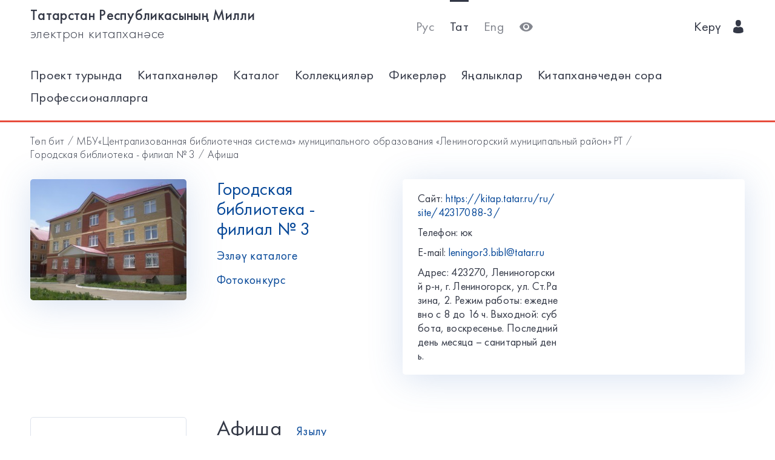

--- FILE ---
content_type: text/html; charset=utf-8
request_url: https://kitap.tatar.ru/tt/site/42317088-3/events/?page=3
body_size: 5240
content:




<!DOCTYPE html>
<html>
<head>
    <meta charset="utf-8"/>
    <meta name="viewport" content="width=device-width,initial-scale=1,maximum-scale=1">
    <meta name="format-detection" content="telephone=no">
    <meta name="theme-color" content="#4270ba">
    <meta name="yandex-verification" content="b78ca1c6c877e57d"/>

    <title>Афиша / Городская библиотека - филиал № 3</title>

    <meta name="description" content>
    <meta name="keywords" content>
<meta name="proculture-verification" content="a04ee60dcae0f3814a47942dad50e890" />
    <link rel="icon" type="image/ico" href="/static/theme/favicon.ico"/>
    <link rel="stylesheet" href="/static/dist/styles/index.css?erw34rw34r333">
    <script>
        window.CURRENT_LANGUAGE = 'tt';
    </script>
</head>
<body>
<div class="content-wrap">

    
    <div class="header-border
        
            header-border_1
        























    ">
        <div class="container">
            <header class="header">
                <button class="header__nav-btn">
                    <i title="Открыть меню" class="icon-menu"></i>
                </button>
                <a class="logo header__logo" href="/tt/" title="На главную!">
                    <div class="logo__text">
                        
                            <span>Татарстан Республикасының Милли</span>
                            <span>электрон китапханәсе</span>
                        
                    </div>
                    <div class="logo__text-sm">
                        
                            ТРМ ЭК
                        
                    </div>
                </a>
                <ul class="nav nav_tool header__tool">
                    <li class="nav__item ">



                            <a href="/ru/site/42317088-3/events/?page=3"
                            class="nav__link"
                            title="Русский">Рус</a>
                    </li>
                    <li class="nav__item nav__item_active">



                        <a href="/tt/site/42317088-3/events/?page=3"
                        class="nav__link"
                        title="Татарский">Тат</a>
                    </li>
                    <li class="nav__item ">



                        <a href="/en/site/42317088-3/events/?page=3"
                        class="nav__link"
                        title="English">Eng</a>
                    </li>
                    <li class="nav__item">
                        <a class="nav__link bvi-panel-open" href="#">
                            <i class="icon-eye" title="Версия для слабовидящих"></i>
                        </a>
                    </li>
                </ul>
                







    <ul class="nav header__user">











        <li class="nav__item">
            <a class="nav__link" href="/tt/accounts/login/">
                
                    Керү
                
                &nbsp;&nbsp;<i class="icon-man-user"></i>
            </a>
        </li>
    </ul>


            </header>
            <nav class="nav-wrap">
                <ul class="nav nav_tool">
                    <li class="nav__item ">
                        <a href="/ru/site/42317088-3/events/?page=3"
                           class="nav__link"
                           title="Русский">Рус</a>
                    </li>
                    <li class="nav__item nav__item_active">
                        <a href="/tt/site/42317088-3/events/?page=3"
                           class="nav__link"
                           title="Татарский">Тат</a>
                    </li>
                    <li class="nav__item ">
                        <a href="/en/site/42317088-3/events/?page=3"
                           class="nav__link"
                           title="English">Eng</a>
                    </li>
                </ul>
                








    <ul class="nav nav_user">
        <li class="nav__item">
            <a class="nav__link" href="/tt/accounts/registration/">
                
                    Теркәлү
                
            </a>
        </li>
        <li class="nav__item">
            <a class="nav__link" href="/tt/accounts/login/">
                
                    Керү
                
                &nbsp;&nbsp;<i class="icon-man-user"></i>
            </a>
        </li>
    </ul>

                

<ul class="nav nav_main nav_selected-active">

    <li class="nav__item"> <a href="/tt/pages/index/" class="nav__link ">Проект турында</a></li>
    <li class="nav__item"> <a href="/tt/participants/" class="nav__link ">Китапханәләр</a></li>
    <li class="nav__item"> <a href="/tt/ssearch/ecatalog/" class="nav__link  ">Каталог</a></li>
    <li class="nav__item"> <a href="/tt/ssearch/ecollection/" class="nav__link  ">Коллекцияләр</a></li>
    <li class="nav__item"> <a href="/tt/guestbook/" class="nav__link ">Фикерләр</a></li>
    <li class="nav__item"> <a href="/tt/news/" class="nav__link ">Яңалыклар</a></li>
    <li class="nav__item"> <a href="/tt/ask_librarian/" class="nav__link ">Китапханәчедән сора</a></li>
    
    <li class="nav__item"> <a  href="https://help-kitap.tatar.ru" class="nav__link ">Профессионалларга</a></li>
</ul>


            </nav>
        </div>
    </div>
    </div>

    
    
    <main>
        <div class="container">
            
    <nav class="crumb">
        <ol class="crumb__list">
            <li>
                <a href="/tt/">
                    
                        Төп бит
                    
                </a>
            </li>
            
                <li>
                    <a href="/tt/site/42317088/">МБУ«Централизованная библиотечная система» муниципального образования «Лениногорский муниципальный район» РТ</a>
                </li>
            
            <li>
                <a href="/tt/site/42317088-3/">
                    Городская библиотека - филиал № 3
                </a>
            </li>
            <li>
                    <span class="crumb__current">
                        
                            Афиша 
                        
                    </span>
            </li>
        </ol>
    </nav>

            <div class="row lib-detail">
                <div class="col-lg-3 col-md-4 col-sm-12">
                    <div class="lib-detail__img-wrap">
                        <span class="lib-detail__img-wrap-icon icon-double-arrow"></span>
                        
                            <img class="lib-detail__img"
                                 src="/media/participant_site/lib_avatars/28/2806494562.jpg"
                                 alt="Городская библиотека - филиал № 3">
                        
                    </div>
                </div>
                <div class="col-lg-3 col-md-8 col-sm-12">
                    <div class="lib-detail__info">
                        <h1 class="lib-detail__title">
                            <a class="lib-detail__title-link"
                               href="/tt/site/42317088-3/"
                               title="На главную страницу библиотеки">
                                Городская библиотека - филиал № 3
                            </a>
                        </h1>
                        
                        <a class="lib-detail__link" href="/tt/ssearch/?library=42317088-3"
                           target="_blank">
                            
                                Эзләү каталоге
                            
                        </a>
                        <br>
                        <a class="lib-detail__link" href="/tt/site/42317088-3/photopolls/">
                            
                                Фотоконкурс
                            

                        </a>
                    </div>
                </div>
                <ul class="lib-hot-nav">
                    <li class="lib-hot-nav__item">
                        <button id="libraryMenuBtn" class="lib-hot-nav__link">
                            
                                Меню
                            
                        </button>
                    </li>
                    <li class="lib-hot-nav__item">
                        <button id="libraryContactBtn" class="lib-hot-nav__link">
                            
                                Бәйләнеш
                            
                        </button>
                    </li>
                </ul>
                <div class="col-lg-6 col-md-12">
                    <div class="lib-contact">
                        <div class="lib-contact__col">
                            <ul class="lib-contact-nav">
                                <li class="lib-contact-nav__item">
                                    <span class="lib-contact-nav__title">
                                        
                                            Сайт:
                                        
                                    </span>
                                    
                                        <a class="lib-contact-nav__link" target="_blank" rel="nofollow, noopener"
                                           href="https://kitap.tatar.ru/ru/site/42317088-3/">https://kitap.tatar.ru/ru/site/42317088-3/</a>
                                    
                                </li>
                                <li class="lib-contact-nav__item">
                                    <span class="lib-contact-nav__title">
                                        
                                            Телефон:
                                        
                                    </span>
                                    
                                        <span class="lib-contact-nav__text">
                                            
                                                юк
                                            
                                        </span>
                                    
                                </li>
                                <li class="lib-contact-nav__item">
                                    <span class="lib-contact-nav__title">E-mail:</span>
                                    
                                        <a class="lib-contact-nav__link"
                                           href="mailto:leningor3.bibl@tatar.ru">leningor3.bibl@tatar.ru</a>
                                    
                                </li>
                                <li class="lib-contact-nav__item">
                                    <span class="lib-contact-nav__title">

                                        
                                            Адрес:
                                        
                                    </span>
                                    <span class="lib-contact-nav__text">423270, Лениногорский р-н, г. Лениногорск, ул. Ст.Разина, 2. Режим работы: ежедневно с 8 до 16 ч.
 Выходной: суббота, воскресенье. 
Последний день 
месяца – санитарный день.</span>
                                </li>
                            </ul>
                        </div>
                        <div class="lib-contact__col" id="map-lib-item">
                            
                            
                        </div>
                    </div>
                </div>
            </div>
            <div class="row">
                <div class="col-lg-3 col-md-12">
                    

<nav class="lib-nav-wrap">
    
        <ul class="lib-nav">
            
                <li class="lib-nav__item">
                    <a class="lib-nav__link "
                       href="https://kitap.tatar.ru/tt/site/42317088-3/pages/about/" >Китапханә турында</a>
                    
                </li>
            
        </ul>
    
</nav>

                </div>
                
    <div class="col-lg-8 col-md-12">
        <div class="card-transparent">
            <div class="card-transparent__header">
                <h2 class="card-transparent__title">Афиша</h2>
                <a class="card-transparent__link" href="/tt/site/42317088-3/events/subscribe/">
                    
                        Язылу
                    
                </a>
            </div>
            <div class="event-list">
                
                    <article class="event-list__item">
                        <div class="event-list__date-wrap">
                            <time class="event-list__date">
                                <span>15</span>
                                <span>февраль</span>
                                <span>10:00</span>
                            </time>
                        </div>
                        <div class="event-list__detail">
                            <h3 class="event-list__detail-title">
                                <a class="event-list__detail-link"
                                   href="/tt/site/42317088-3/events/13669/?back=/tt/site/42317088-3/events/?page=3">
                                    «Навечно в сердце народа»
                                </a>
                            </h3>
                            <p class="event-list__detail-description">Слайд – беседа</p>
                            <p class="event-list__detail-description">
                                
                                    Үткәрү урыны:
                                
                                Городская библиотека - филиал № 3</p>
                        </div>
                    </article>
                
                    <article class="event-list__item">
                        <div class="event-list__date-wrap">
                            <time class="event-list__date">
                                <span>21</span>
                                <span>февраль</span>
                                <span>10:00</span>
                            </time>
                        </div>
                        <div class="event-list__detail">
                            <h3 class="event-list__detail-title">
                                <a class="event-list__detail-link"
                                   href="/tt/site/42317088-3/events/13796/?back=/tt/site/42317088-3/events/?page=3">
                                    «Великое русское слово»
                                </a>
                            </h3>
                            <p class="event-list__detail-description">Лингвистическая игра </p>
                            <p class="event-list__detail-description">
                                
                                    Үткәрү урыны:
                                
                                Городская библиотека - филиал № 3</p>
                        </div>
                    </article>
                
                    <article class="event-list__item">
                        <div class="event-list__date-wrap">
                            <time class="event-list__date">
                                <span>7</span>
                                <span>март</span>
                                <span>08:00</span>
                            </time>
                        </div>
                        <div class="event-list__detail">
                            <h3 class="event-list__detail-title">
                                <a class="event-list__detail-link"
                                   href="/tt/site/42317088-3/events/13877/?back=/tt/site/42317088-3/events/?page=3">
                                    «Подарок для любимой мамы»
                                </a>
                            </h3>
                            <p class="event-list__detail-description">Выставка поделок </p>
                            <p class="event-list__detail-description">
                                
                                    Үткәрү урыны:
                                
                                Городская библиотека - филиал № 3</p>
                        </div>
                    </article>
                
                    <article class="event-list__item">
                        <div class="event-list__date-wrap">
                            <time class="event-list__date">
                                <span>5</span>
                                <span>май</span>
                                <span>12:00</span>
                            </time>
                        </div>
                        <div class="event-list__detail">
                            <h3 class="event-list__detail-title">
                                <a class="event-list__detail-link"
                                   href="/tt/site/42317088-3/events/14353/?back=/tt/site/42317088-3/events/?page=3">
                                    «Через года, через века – помните!» 
                                </a>
                            </h3>
                            <p class="event-list__detail-description">Литературно-музыкальная композиция </p>
                            <p class="event-list__detail-description">
                                
                                    Үткәрү урыны:
                                
                                Городская библиотека - филиал № 3</p>
                        </div>
                    </article>
                
            </div>
            


<ul class="pagination">
    
        <li><a href="?page=2">←</a></li>
    

    
        <li >
            <a href="?page=1">1</a>
        </li>
    
        <li >
            <a href="?page=2">2</a>
        </li>
    
        <li class="active">
            <a href="?page=3">3</a>
        </li>
    
    
    

        
            <li class="disabled"><a href="#">→</a></li>
        


</ul>
        </div>
    </div>

            </div>
            <div class="lib-banner">
    
</div>
        </div>
    </main>

<footer class="footer" role="contentinfo">
    <div class="container">
        

<ul class="footer-nav">
    <li class="footer-nav__item"><a class="footer-nav__link" href="/tt/pages/index/">Проект турында</a></li>
    <li class="footer-nav__item"><a class="footer-nav__link" href="/tt/participants/">Китапханәләр</a></li>
    <li class="footer-nav__item"><a class="footer-nav__link" href="/tt/ssearch/ecatalog/">Каталог</a></li>
    <li class="footer-nav__item"><a class="footer-nav__link" href="/tt/ssearch/ecollection/">Коллекцияләр</a></li>
    <li class="footer-nav__item"><a class="footer-nav__link" href="/tt/guestbook/">Фикерләр</a></li>
    <li class="footer-nav__item"><a class="footer-nav__link" href="/tt/news/">Яңалыклар</a></li>
    <li class="footer-nav__item"><a class="footer-nav__link" href="/tt/ask_librarian/">Китапханәчедән сора</a></li>
    
    <li class="footer-nav__item"><a class="footer-nav__link" href="https://help-kitap.tatar.ru">Профессионалларга</a></li>
</ul>
        <ul class="footer-nav">
            <li class="footer-nav__item">
                <a class="footer-nav__link" href="/tt/" title="На главную!">
                    
                        <span>Татарстан Республикасының Милли</span>
                        <span>электрон китапханәсе</span>
                    
                </a>
            </li>
            <li class="footer-nav__item">
                <a class="footer-nav__link" href="https://digital.tatarstan.ru" target="_blank"
                   rel="nofollow, noopener">
                    
                        Татарстан Республикасы дәүләт идарәсен цифрлы нигездә үстерү, мәгълүмат технологияләре һәм элемтә министрлыгы
                    

                </a>
            </li>
        </ul>
    </div>
</footer>
</div>

<div class="nav-mask"></div>
<div class="search-mask"></div>
<div class="record-mask"></div>
<div class="ask-mask"></div>

<script src="/static/dist/vendors/jquery-2.2.4.min.js"></script>
<script src="/static/dist/vendors/swiper/js/swiper.min.js"></script>
<script src="/static/dist/vendors/micromodal/micromodal.min.js"></script>
<script src="/static/dist/js/main.js"></script>
<script src="/static/dist/vendors/visually/button-visually-impaired/js/responsivevoice.min.js"></script>
<script src="/static/dist/js/bvi-init-panel.js"></script>
<script src="/static/dist/js/bvi.js"></script>
<script src="/static/dist/vendors/visually/button-visually-impaired/js/js.cookie.js"></script>
<script src="//yastatic.net/es5-shims/0.0.2/es5-shims.min.js"></script>
<script src="//yastatic.net/share2/share.js"></script>
<script src="/static/js/lodash.compat.min.js"></script>
<script src="/static/js/browser-polyfill.min.js"></script>
<script src="/static/js/browser.min.js"></script>
<script src="/static/js/system.js"></script>
<script src="//api-maps.yandex.ru/2.1/?lang=ru_RU" type="text/javascript"></script>
<script>
    System.config({
        map: {
            eventemitter3: '/static/js/eventemitter3.js',
            jquery: '/static/js/jquery.min.js',
            lodash: '/static/js/lodash.compat.min.js',
            //'owl-carousel': '/static/dist/vendors/owl-carousel/owl.carousel.min.js',
            react: '/static/js/react-with-addons.min.js',
            typehead: '/static/js/typeahead.jquery.min.js',
        },
        baseURL: '/static/apps',
        transpiler: 'babel'
    });
    System.import('base.js');
</script>

    
    
    <script>
        System.import('index/index.js');
    </script>

    <script type="text/javascript">
        (function () {
            'use strict';
            ymaps.ready(init);
            var coords = [54.572578, 52.450458];

            function init() {
                var orgMap = new ymaps.Map(document.getElementById('map-lib-item'), {
                    center: coords,
                    zoom: 12
                });
                var orgPlacemark = new ymaps.Placemark(
                    coords,
                    {
                        content: 'Городская библиотека - филиал № 3',
                        balloonContent: '<p>Адрес: <p>423270, Лениногорский р-н, г. Лениногорск, ул. Ст.Разина, 2. Режим работы: ежедневно с 8 до 16 ч.<br /> Выходной: суббота, воскресенье. <br />Последний день <br />месяца – санитарный день.</p></p>'
                    }
                );
                orgMap.geoObjects.add(orgPlacemark);
            }
        })();

    </script>


<script>
    $(function () {
        var CURRENT_LANGUAGE = 'tt';
        $('.delete').on('click', function () {
            var translate = {
                'ru': 'Уверены, что хотите удалить?',
                'tt': 'Ышанабыз, нәрсә телисез икән, бетерә?',
                'en': 'Are you sure you want to delete it?'
            };
            return confirm(translate[CURRENT_LANGUAGE]);
        });
    });
</script>

<!-- Yandex.Metrika counter -->
<script type="text/javascript">(function (d, w, c) {
    (w[c] = w[c] || []).push(function () {
        try {
            w.yaCounter17301607 = new Ya.Metrika({id: 17301607, enableAll: true, webvisor: true});
        } catch (e) {
        }
    });
    var n = d.getElementsByTagName("script")[0], s = d.createElement("script"), f = function () {
        n.parentNode.insertBefore(s, n);
    };
    s.type = "text/javascript";
    s.async = true;
    s.src = (d.location.protocol == "https:" ? "https:" : "http:") + "//mc.yandex.ru/metrika/watch.js";
    if (w.opera == "[object Opera]") {
        d.addEventListener("DOMContentLoaded", f);
    } else {
        f();
    }
})(document, window, "yandex_metrika_callbacks");</script>
<noscript>
    <div><img src="//mc.yandex.ru/watch/17301607" style="position:absolute; left:-9999px;" alt=""/></div>
</noscript>
<!-- /Yandex.Metrika counter -->


<!-- Yandex.Metrika counter -->
<script type="text/javascript">
    (function (d, w, c) {
        (w[c] = w[c] || []).push(function () {
            try {
                w.yaCounter28345621 = new Ya.Metrika({
                    id: 28345621,
                    clickmap: true,
                    trackLinks: true,
                    accurateTrackBounce: true
                });
            } catch (e) {
            }
        });
        var n = d.getElementsByTagName("script")[0],
            s = d.createElement("script"),
            f = function () {
                n.parentNode.insertBefore(s, n);
            };
        s.type = "text/javascript";
        s.async = true;
        s.src = (d.location.protocol == "https:" ? "https:" : "http:") + "//mc.yandex.ru/metrika/watch.js";
        if (w.opera == "[object Opera]") {
            d.addEventListener("DOMContentLoaded", f, false);
        } else {
            f();
        }
    })(document, window, "yandex_metrika_callbacks");
</script>
<noscript>
    <div><img src="//mc.yandex.ru/watch/28345621" style="position:absolute; left:-9999px;" alt=""/></div>
</noscript>
<!-- /Yandex.Metrika counter -->















<script>
    $(function () {
        $.get('/tt/statistics/api/watch/');
    });
</script>
<script src="https://culturaltracking.ru/static/js/spxl.js?pixelId=5735" data-pixel-id="5735"></script>













</body>
</html>
<!-- app mac1  -->
<!--  None -->
<!-- dev -->


--- FILE ---
content_type: application/javascript
request_url: https://kitap.tatar.ru/static/js/browser-polyfill.min.js
body_size: 20770
content:
!function t(n,r,e){function o(u,c){if(!r[u]){if(!n[u]){var a="function"==typeof require&&require;if(!c&&a)return a(u,!0);if(i)return i(u,!0);var s=new Error("Cannot find module '"+u+"'");throw s.code="MODULE_NOT_FOUND",s}var f=r[u]={exports:{}};n[u][0].call(f.exports,function(t){var r=n[u][1][t];return o(r?r:t)},f,f.exports,t,n,r,e)}return r[u].exports}for(var i="function"==typeof require&&require,u=0;u<e.length;u++)o(e[u]);return o}({1:[function(t,n,r){(function(n){"use strict";if(t(188),t(189),n._babelPolyfill)throw new Error("only one instance of babel/polyfill is allowed");n._babelPolyfill=!0}).call(this,"undefined"!=typeof global?global:"undefined"!=typeof self?self:"undefined"!=typeof window?window:{})},{188:188,189:189}],2:[function(t,n,r){n.exports=function(t){if("function"!=typeof t)throw TypeError(t+" is not a function!");return t}},{}],3:[function(t,n,r){var e=t(83)("unscopables"),o=Array.prototype;void 0==o[e]&&t(31)(o,e,{}),n.exports=function(t){o[e][t]=!0}},{31:31,83:83}],4:[function(t,n,r){var e=t(38);n.exports=function(t){if(!e(t))throw TypeError(t+" is not an object!");return t}},{38:38}],5:[function(t,n,r){"use strict";var e=t(80),o=t(76),i=t(79);n.exports=[].copyWithin||function(t,n){var r=e(this),u=i(r.length),c=o(t,u),a=o(n,u),s=arguments,f=s.length>2?s[2]:void 0,l=Math.min((void 0===f?u:o(f,u))-a,u-c),h=1;for(c>a&&a+l>c&&(h=-1,a+=l-1,c+=l-1);l-->0;)a in r?r[c]=r[a]:delete r[c],c+=h,a+=h;return r}},{76:76,79:79,80:80}],6:[function(t,n,r){"use strict";var e=t(80),o=t(76),i=t(79);n.exports=[].fill||function(t){for(var n=e(this),r=i(n.length),u=arguments,c=u.length,a=o(c>1?u[1]:void 0,r),s=c>2?u[2]:void 0,f=void 0===s?r:o(s,r);f>a;)n[a++]=t;return n}},{76:76,79:79,80:80}],7:[function(t,n,r){var e=t(78),o=t(79),i=t(76);n.exports=function(t){return function(n,r,u){var c,a=e(n),s=o(a.length),f=i(u,s);if(t&&r!=r){for(;s>f;)if(c=a[f++],c!=c)return!0}else for(;s>f;f++)if((t||f in a)&&a[f]===r)return t||f;return!t&&-1}}},{76:76,78:78,79:79}],8:[function(t,n,r){var e=t(17),o=t(34),i=t(80),u=t(79),c=t(9);n.exports=function(t){var n=1==t,r=2==t,a=3==t,s=4==t,f=6==t,l=5==t||f;return function(h,p,v){for(var g,y,d=i(h),m=o(d),S=e(p,v,3),b=u(m.length),w=0,x=n?c(h,b):r?c(h,0):void 0;b>w;w++)if((l||w in m)&&(g=m[w],y=S(g,w,d),t))if(n)x[w]=y;else if(y)switch(t){case 3:return!0;case 5:return g;case 6:return w;case 2:x.push(g)}else if(s)return!1;return f?-1:a||s?s:x}}},{17:17,34:34,79:79,80:80,9:9}],9:[function(t,n,r){var e=t(38),o=t(36),i=t(83)("species");n.exports=function(t,n){var r;return o(t)&&(r=t.constructor,"function"!=typeof r||r!==Array&&!o(r.prototype)||(r=void 0),e(r)&&(r=r[i],null===r&&(r=void 0))),new(void 0===r?Array:r)(n)}},{36:36,38:38,83:83}],10:[function(t,n,r){var e=t(11),o=t(83)("toStringTag"),i="Arguments"==e(function(){return arguments}());n.exports=function(t){var n,r,u;return void 0===t?"Undefined":null===t?"Null":"string"==typeof(r=(n=Object(t))[o])?r:i?e(n):"Object"==(u=e(n))&&"function"==typeof n.callee?"Arguments":u}},{11:11,83:83}],11:[function(t,n,r){var e={}.toString;n.exports=function(t){return e.call(t).slice(8,-1)}},{}],12:[function(t,n,r){"use strict";var e=t(46),o=t(31),i=t(60),u=t(17),c=t(69),a=t(18),s=t(27),f=t(42),l=t(44),h=t(82)("id"),p=t(30),v=t(38),g=t(65),y=t(19),d=Object.isExtensible||v,m=y?"_s":"size",S=0,b=function(t,n){if(!v(t))return"symbol"==typeof t?t:("string"==typeof t?"S":"P")+t;if(!p(t,h)){if(!d(t))return"F";if(!n)return"E";o(t,h,++S)}return"O"+t[h]},w=function(t,n){var r,e=b(n);if("F"!==e)return t._i[e];for(r=t._f;r;r=r.n)if(r.k==n)return r};n.exports={getConstructor:function(t,n,r,o){var f=t(function(t,i){c(t,f,n),t._i=e.create(null),t._f=void 0,t._l=void 0,t[m]=0,void 0!=i&&s(i,r,t[o],t)});return i(f.prototype,{clear:function(){for(var t=this,n=t._i,r=t._f;r;r=r.n)r.r=!0,r.p&&(r.p=r.p.n=void 0),delete n[r.i];t._f=t._l=void 0,t[m]=0},"delete":function(t){var n=this,r=w(n,t);if(r){var e=r.n,o=r.p;delete n._i[r.i],r.r=!0,o&&(o.n=e),e&&(e.p=o),n._f==r&&(n._f=e),n._l==r&&(n._l=o),n[m]--}return!!r},forEach:function(t){for(var n,r=u(t,arguments.length>1?arguments[1]:void 0,3);n=n?n.n:this._f;)for(r(n.v,n.k,this);n&&n.r;)n=n.p},has:function(t){return!!w(this,t)}}),y&&e.setDesc(f.prototype,"size",{get:function(){return a(this[m])}}),f},def:function(t,n,r){var e,o,i=w(t,n);return i?i.v=r:(t._l=i={i:o=b(n,!0),k:n,v:r,p:e=t._l,n:void 0,r:!1},t._f||(t._f=i),e&&(e.n=i),t[m]++,"F"!==o&&(t._i[o]=i)),t},getEntry:w,setStrong:function(t,n,r){f(t,n,function(t,n){this._t=t,this._k=n,this._l=void 0},function(){for(var t=this,n=t._k,r=t._l;r&&r.r;)r=r.p;return t._t&&(t._l=r=r?r.n:t._t._f)?"keys"==n?l(0,r.k):"values"==n?l(0,r.v):l(0,[r.k,r.v]):(t._t=void 0,l(1))},r?"entries":"values",!r,!0),g(n)}}},{17:17,18:18,19:19,27:27,30:30,31:31,38:38,42:42,44:44,46:46,60:60,65:65,69:69,82:82}],13:[function(t,n,r){var e=t(27),o=t(10);n.exports=function(t){return function(){if(o(this)!=t)throw TypeError(t+"#toJSON isn't generic");var n=[];return e(this,!1,n.push,n),n}}},{10:10,27:27}],14:[function(t,n,r){"use strict";var e=t(31),o=t(60),i=t(4),u=t(38),c=t(69),a=t(27),s=t(8),f=t(30),l=t(82)("weak"),h=Object.isExtensible||u,p=s(5),v=s(6),g=0,y=function(t){return t._l||(t._l=new d)},d=function(){this.a=[]},m=function(t,n){return p(t.a,function(t){return t[0]===n})};d.prototype={get:function(t){var n=m(this,t);return n?n[1]:void 0},has:function(t){return!!m(this,t)},set:function(t,n){var r=m(this,t);r?r[1]=n:this.a.push([t,n])},"delete":function(t){var n=v(this.a,function(n){return n[0]===t});return~n&&this.a.splice(n,1),!!~n}},n.exports={getConstructor:function(t,n,r,e){var i=t(function(t,o){c(t,i,n),t._i=g++,t._l=void 0,void 0!=o&&a(o,r,t[e],t)});return o(i.prototype,{"delete":function(t){return u(t)?h(t)?f(t,l)&&f(t[l],this._i)&&delete t[l][this._i]:y(this)["delete"](t):!1},has:function(t){return u(t)?h(t)?f(t,l)&&f(t[l],this._i):y(this).has(t):!1}}),i},def:function(t,n,r){return h(i(n))?(f(n,l)||e(n,l,{}),n[l][t._i]=r):y(t).set(n,r),t},frozenStore:y,WEAK:l}},{27:27,30:30,31:31,38:38,4:4,60:60,69:69,8:8,82:82}],15:[function(t,n,r){"use strict";var e=t(29),o=t(22),i=t(61),u=t(60),c=t(27),a=t(69),s=t(38),f=t(24),l=t(43),h=t(66);n.exports=function(t,n,r,p,v,g){var y=e[t],d=y,m=v?"set":"add",S=d&&d.prototype,b={},w=function(t){var n=S[t];i(S,t,"delete"==t?function(t){return g&&!s(t)?!1:n.call(this,0===t?0:t)}:"has"==t?function(t){return g&&!s(t)?!1:n.call(this,0===t?0:t)}:"get"==t?function(t){return g&&!s(t)?void 0:n.call(this,0===t?0:t)}:"add"==t?function(t){return n.call(this,0===t?0:t),this}:function(t,r){return n.call(this,0===t?0:t,r),this})};if("function"==typeof d&&(g||S.forEach&&!f(function(){(new d).entries().next()}))){var x,_=new d,E=_[m](g?{}:-0,1)!=_,O=f(function(){_.has(1)}),M=l(function(t){new d(t)});M||(d=n(function(n,r){a(n,d,t);var e=new y;return void 0!=r&&c(r,v,e[m],e),e}),d.prototype=S,S.constructor=d),g||_.forEach(function(t,n){x=1/n===-(1/0)}),(O||x)&&(w("delete"),w("has"),v&&w("get")),(x||E)&&w(m),g&&S.clear&&delete S.clear}else d=p.getConstructor(n,t,v,m),u(d.prototype,r);return h(d,t),b[t]=d,o(o.G+o.W+o.F*(d!=y),b),g||p.setStrong(d,t,v),d}},{22:22,24:24,27:27,29:29,38:38,43:43,60:60,61:61,66:66,69:69}],16:[function(t,n,r){var e=n.exports={version:"1.2.6"};"number"==typeof __e&&(__e=e)},{}],17:[function(t,n,r){var e=t(2);n.exports=function(t,n,r){if(e(t),void 0===n)return t;switch(r){case 1:return function(r){return t.call(n,r)};case 2:return function(r,e){return t.call(n,r,e)};case 3:return function(r,e,o){return t.call(n,r,e,o)}}return function(){return t.apply(n,arguments)}}},{2:2}],18:[function(t,n,r){n.exports=function(t){if(void 0==t)throw TypeError("Can't call method on  "+t);return t}},{}],19:[function(t,n,r){n.exports=!t(24)(function(){return 7!=Object.defineProperty({},"a",{get:function(){return 7}}).a})},{24:24}],20:[function(t,n,r){var e=t(38),o=t(29).document,i=e(o)&&e(o.createElement);n.exports=function(t){return i?o.createElement(t):{}}},{29:29,38:38}],21:[function(t,n,r){var e=t(46);n.exports=function(t){var n=e.getKeys(t),r=e.getSymbols;if(r)for(var o,i=r(t),u=e.isEnum,c=0;i.length>c;)u.call(t,o=i[c++])&&n.push(o);return n}},{46:46}],22:[function(t,n,r){var e=t(29),o=t(16),i=t(31),u=t(61),c=t(17),a="prototype",s=function(t,n,r){var f,l,h,p,v=t&s.F,g=t&s.G,y=t&s.S,d=t&s.P,m=t&s.B,S=g?e:y?e[n]||(e[n]={}):(e[n]||{})[a],b=g?o:o[n]||(o[n]={}),w=b[a]||(b[a]={});g&&(r=n);for(f in r)l=!v&&S&&f in S,h=(l?S:r)[f],p=m&&l?c(h,e):d&&"function"==typeof h?c(Function.call,h):h,S&&!l&&u(S,f,h),b[f]!=h&&i(b,f,p),d&&w[f]!=h&&(w[f]=h)};e.core=o,s.F=1,s.G=2,s.S=4,s.P=8,s.B=16,s.W=32,n.exports=s},{16:16,17:17,29:29,31:31,61:61}],23:[function(t,n,r){var e=t(83)("match");n.exports=function(t){var n=/./;try{"/./"[t](n)}catch(r){try{return n[e]=!1,!"/./"[t](n)}catch(o){}}return!0}},{83:83}],24:[function(t,n,r){n.exports=function(t){try{return!!t()}catch(n){return!0}}},{}],25:[function(t,n,r){"use strict";var e=t(31),o=t(61),i=t(24),u=t(18),c=t(83);n.exports=function(t,n,r){var a=c(t),s=""[t];i(function(){var n={};return n[a]=function(){return 7},7!=""[t](n)})&&(o(String.prototype,t,r(u,a,s)),e(RegExp.prototype,a,2==n?function(t,n){return s.call(t,this,n)}:function(t){return s.call(t,this)}))}},{18:18,24:24,31:31,61:61,83:83}],26:[function(t,n,r){"use strict";var e=t(4);n.exports=function(){var t=e(this),n="";return t.global&&(n+="g"),t.ignoreCase&&(n+="i"),t.multiline&&(n+="m"),t.unicode&&(n+="u"),t.sticky&&(n+="y"),n}},{4:4}],27:[function(t,n,r){var e=t(17),o=t(40),i=t(35),u=t(4),c=t(79),a=t(84);n.exports=function(t,n,r,s){var f,l,h,p=a(t),v=e(r,s,n?2:1),g=0;if("function"!=typeof p)throw TypeError(t+" is not iterable!");if(i(p))for(f=c(t.length);f>g;g++)n?v(u(l=t[g])[0],l[1]):v(t[g]);else for(h=p.call(t);!(l=h.next()).done;)o(h,v,l.value,n)}},{17:17,35:35,4:4,40:40,79:79,84:84}],28:[function(t,n,r){var e=t(78),o=t(46).getNames,i={}.toString,u="object"==typeof window&&Object.getOwnPropertyNames?Object.getOwnPropertyNames(window):[],c=function(t){try{return o(t)}catch(n){return u.slice()}};n.exports.get=function(t){return u&&"[object Window]"==i.call(t)?c(t):o(e(t))}},{46:46,78:78}],29:[function(t,n,r){var e=n.exports="undefined"!=typeof window&&window.Math==Math?window:"undefined"!=typeof self&&self.Math==Math?self:Function("return this")();"number"==typeof __g&&(__g=e)},{}],30:[function(t,n,r){var e={}.hasOwnProperty;n.exports=function(t,n){return e.call(t,n)}},{}],31:[function(t,n,r){var e=t(46),o=t(59);n.exports=t(19)?function(t,n,r){return e.setDesc(t,n,o(1,r))}:function(t,n,r){return t[n]=r,t}},{19:19,46:46,59:59}],32:[function(t,n,r){n.exports=t(29).document&&document.documentElement},{29:29}],33:[function(t,n,r){n.exports=function(t,n,r){var e=void 0===r;switch(n.length){case 0:return e?t():t.call(r);case 1:return e?t(n[0]):t.call(r,n[0]);case 2:return e?t(n[0],n[1]):t.call(r,n[0],n[1]);case 3:return e?t(n[0],n[1],n[2]):t.call(r,n[0],n[1],n[2]);case 4:return e?t(n[0],n[1],n[2],n[3]):t.call(r,n[0],n[1],n[2],n[3])}return t.apply(r,n)}},{}],34:[function(t,n,r){var e=t(11);n.exports=Object("z").propertyIsEnumerable(0)?Object:function(t){return"String"==e(t)?t.split(""):Object(t)}},{11:11}],35:[function(t,n,r){var e=t(45),o=t(83)("iterator"),i=Array.prototype;n.exports=function(t){return void 0!==t&&(e.Array===t||i[o]===t)}},{45:45,83:83}],36:[function(t,n,r){var e=t(11);n.exports=Array.isArray||function(t){return"Array"==e(t)}},{11:11}],37:[function(t,n,r){var e=t(38),o=Math.floor;n.exports=function(t){return!e(t)&&isFinite(t)&&o(t)===t}},{38:38}],38:[function(t,n,r){n.exports=function(t){return"object"==typeof t?null!==t:"function"==typeof t}},{}],39:[function(t,n,r){var e=t(38),o=t(11),i=t(83)("match");n.exports=function(t){var n;return e(t)&&(void 0!==(n=t[i])?!!n:"RegExp"==o(t))}},{11:11,38:38,83:83}],40:[function(t,n,r){var e=t(4);n.exports=function(t,n,r,o){try{return o?n(e(r)[0],r[1]):n(r)}catch(i){var u=t["return"];throw void 0!==u&&e(u.call(t)),i}}},{4:4}],41:[function(t,n,r){"use strict";var e=t(46),o=t(59),i=t(66),u={};t(31)(u,t(83)("iterator"),function(){return this}),n.exports=function(t,n,r){t.prototype=e.create(u,{next:o(1,r)}),i(t,n+" Iterator")}},{31:31,46:46,59:59,66:66,83:83}],42:[function(t,n,r){"use strict";var e=t(48),o=t(22),i=t(61),u=t(31),c=t(30),a=t(45),s=t(41),f=t(66),l=t(46).getProto,h=t(83)("iterator"),p=!([].keys&&"next"in[].keys()),v="@@iterator",g="keys",y="values",d=function(){return this};n.exports=function(t,n,r,m,S,b,w){s(r,n,m);var x,_,E=function(t){if(!p&&t in j)return j[t];switch(t){case g:return function(){return new r(this,t)};case y:return function(){return new r(this,t)}}return function(){return new r(this,t)}},O=n+" Iterator",M=S==y,P=!1,j=t.prototype,N=j[h]||j[v]||S&&j[S],F=N||E(S);if(N){var A=l(F.call(new t));f(A,O,!0),!e&&c(j,v)&&u(A,h,d),M&&N.name!==y&&(P=!0,F=function(){return N.call(this)})}if(e&&!w||!p&&!P&&j[h]||u(j,h,F),a[n]=F,a[O]=d,S)if(x={values:M?F:E(y),keys:b?F:E(g),entries:M?E("entries"):F},w)for(_ in x)_ in j||i(j,_,x[_]);else o(o.P+o.F*(p||P),n,x);return x}},{22:22,30:30,31:31,41:41,45:45,46:46,48:48,61:61,66:66,83:83}],43:[function(t,n,r){var e=t(83)("iterator"),o=!1;try{var i=[7][e]();i["return"]=function(){o=!0},Array.from(i,function(){throw 2})}catch(u){}n.exports=function(t,n){if(!n&&!o)return!1;var r=!1;try{var i=[7],u=i[e]();u.next=function(){r=!0},i[e]=function(){return u},t(i)}catch(c){}return r}},{83:83}],44:[function(t,n,r){n.exports=function(t,n){return{value:n,done:!!t}}},{}],45:[function(t,n,r){n.exports={}},{}],46:[function(t,n,r){var e=Object;n.exports={create:e.create,getProto:e.getPrototypeOf,isEnum:{}.propertyIsEnumerable,getDesc:e.getOwnPropertyDescriptor,setDesc:e.defineProperty,setDescs:e.defineProperties,getKeys:e.keys,getNames:e.getOwnPropertyNames,getSymbols:e.getOwnPropertySymbols,each:[].forEach}},{}],47:[function(t,n,r){var e=t(46),o=t(78);n.exports=function(t,n){for(var r,i=o(t),u=e.getKeys(i),c=u.length,a=0;c>a;)if(i[r=u[a++]]===n)return r}},{46:46,78:78}],48:[function(t,n,r){n.exports=!1},{}],49:[function(t,n,r){n.exports=Math.expm1||function(t){return 0==(t=+t)?t:t>-1e-6&&1e-6>t?t+t*t/2:Math.exp(t)-1}},{}],50:[function(t,n,r){n.exports=Math.log1p||function(t){return(t=+t)>-1e-8&&1e-8>t?t-t*t/2:Math.log(1+t)}},{}],51:[function(t,n,r){n.exports=Math.sign||function(t){return 0==(t=+t)||t!=t?t:0>t?-1:1}},{}],52:[function(t,n,r){var e,o,i,u=t(29),c=t(75).set,a=u.MutationObserver||u.WebKitMutationObserver,s=u.process,f=u.Promise,l="process"==t(11)(s),h=function(){var t,n,r;for(l&&(t=s.domain)&&(s.domain=null,t.exit());e;)n=e.domain,r=e.fn,n&&n.enter(),r(),n&&n.exit(),e=e.next;o=void 0,t&&t.enter()};if(l)i=function(){s.nextTick(h)};else if(a){var p=1,v=document.createTextNode("");new a(h).observe(v,{characterData:!0}),i=function(){v.data=p=-p}}else i=f&&f.resolve?function(){f.resolve().then(h)}:function(){c.call(u,h)};n.exports=function(t){var n={fn:t,next:void 0,domain:l&&s.domain};o&&(o.next=n),e||(e=n,i()),o=n}},{11:11,29:29,75:75}],53:[function(t,n,r){var e=t(46),o=t(80),i=t(34);n.exports=t(24)(function(){var t=Object.assign,n={},r={},e=Symbol(),o="abcdefghijklmnopqrst";return n[e]=7,o.split("").forEach(function(t){r[t]=t}),7!=t({},n)[e]||Object.keys(t({},r)).join("")!=o})?function(t,n){for(var r=o(t),u=arguments,c=u.length,a=1,s=e.getKeys,f=e.getSymbols,l=e.isEnum;c>a;)for(var h,p=i(u[a++]),v=f?s(p).concat(f(p)):s(p),g=v.length,y=0;g>y;)l.call(p,h=v[y++])&&(r[h]=p[h]);return r}:Object.assign},{24:24,34:34,46:46,80:80}],54:[function(t,n,r){var e=t(22),o=t(16),i=t(24);n.exports=function(t,n){var r=(o.Object||{})[t]||Object[t],u={};u[t]=n(r),e(e.S+e.F*i(function(){r(1)}),"Object",u)}},{16:16,22:22,24:24}],55:[function(t,n,r){var e=t(46),o=t(78),i=e.isEnum;n.exports=function(t){return function(n){for(var r,u=o(n),c=e.getKeys(u),a=c.length,s=0,f=[];a>s;)i.call(u,r=c[s++])&&f.push(t?[r,u[r]]:u[r]);return f}}},{46:46,78:78}],56:[function(t,n,r){var e=t(46),o=t(4),i=t(29).Reflect;n.exports=i&&i.ownKeys||function(t){var n=e.getNames(o(t)),r=e.getSymbols;return r?n.concat(r(t)):n}},{29:29,4:4,46:46}],57:[function(t,n,r){"use strict";var e=t(58),o=t(33),i=t(2);n.exports=function(){for(var t=i(this),n=arguments.length,r=Array(n),u=0,c=e._,a=!1;n>u;)(r[u]=arguments[u++])===c&&(a=!0);return function(){var e,i=this,u=arguments,s=u.length,f=0,l=0;if(!a&&!s)return o(t,r,i);if(e=r.slice(),a)for(;n>f;f++)e[f]===c&&(e[f]=u[l++]);for(;s>l;)e.push(u[l++]);return o(t,e,i)}}},{2:2,33:33,58:58}],58:[function(t,n,r){n.exports=t(29)},{29:29}],59:[function(t,n,r){n.exports=function(t,n){return{enumerable:!(1&t),configurable:!(2&t),writable:!(4&t),value:n}}},{}],60:[function(t,n,r){var e=t(61);n.exports=function(t,n){for(var r in n)e(t,r,n[r]);return t}},{61:61}],61:[function(t,n,r){var e=t(29),o=t(31),i=t(82)("src"),u="toString",c=Function[u],a=(""+c).split(u);t(16).inspectSource=function(t){return c.call(t)},(n.exports=function(t,n,r,u){"function"==typeof r&&(r.hasOwnProperty(i)||o(r,i,t[n]?""+t[n]:a.join(String(n))),r.hasOwnProperty("name")||o(r,"name",n)),t===e?t[n]=r:(u||delete t[n],o(t,n,r))})(Function.prototype,u,function(){return"function"==typeof this&&this[i]||c.call(this)})},{16:16,29:29,31:31,82:82}],62:[function(t,n,r){n.exports=function(t,n){var r=n===Object(n)?function(t){return n[t]}:n;return function(n){return String(n).replace(t,r)}}},{}],63:[function(t,n,r){n.exports=Object.is||function(t,n){return t===n?0!==t||1/t===1/n:t!=t&&n!=n}},{}],64:[function(t,n,r){var e=t(46).getDesc,o=t(38),i=t(4),u=function(t,n){if(i(t),!o(n)&&null!==n)throw TypeError(n+": can't set as prototype!")};n.exports={set:Object.setPrototypeOf||("__proto__"in{}?function(n,r,o){try{o=t(17)(Function.call,e(Object.prototype,"__proto__").set,2),o(n,[]),r=!(n instanceof Array)}catch(i){r=!0}return function(t,n){return u(t,n),r?t.__proto__=n:o(t,n),t}}({},!1):void 0),check:u}},{17:17,38:38,4:4,46:46}],65:[function(t,n,r){"use strict";var e=t(29),o=t(46),i=t(19),u=t(83)("species");n.exports=function(t){var n=e[t];i&&n&&!n[u]&&o.setDesc(n,u,{configurable:!0,get:function(){return this}})}},{19:19,29:29,46:46,83:83}],66:[function(t,n,r){var e=t(46).setDesc,o=t(30),i=t(83)("toStringTag");n.exports=function(t,n,r){t&&!o(t=r?t:t.prototype,i)&&e(t,i,{configurable:!0,value:n})}},{30:30,46:46,83:83}],67:[function(t,n,r){var e=t(29),o="__core-js_shared__",i=e[o]||(e[o]={});n.exports=function(t){return i[t]||(i[t]={})}},{29:29}],68:[function(t,n,r){var e=t(4),o=t(2),i=t(83)("species");n.exports=function(t,n){var r,u=e(t).constructor;return void 0===u||void 0==(r=e(u)[i])?n:o(r)}},{2:2,4:4,83:83}],69:[function(t,n,r){n.exports=function(t,n,r){if(!(t instanceof n))throw TypeError(r+": use the 'new' operator!");return t}},{}],70:[function(t,n,r){var e=t(77),o=t(18);n.exports=function(t){return function(n,r){var i,u,c=String(o(n)),a=e(r),s=c.length;return 0>a||a>=s?t?"":void 0:(i=c.charCodeAt(a),55296>i||i>56319||a+1===s||(u=c.charCodeAt(a+1))<56320||u>57343?t?c.charAt(a):i:t?c.slice(a,a+2):(i-55296<<10)+(u-56320)+65536)}}},{18:18,77:77}],71:[function(t,n,r){var e=t(39),o=t(18);n.exports=function(t,n,r){if(e(n))throw TypeError("String#"+r+" doesn't accept regex!");return String(o(t))}},{18:18,39:39}],72:[function(t,n,r){var e=t(79),o=t(73),i=t(18);n.exports=function(t,n,r,u){var c=String(i(t)),a=c.length,s=void 0===r?" ":String(r),f=e(n);if(a>=f)return c;""==s&&(s=" ");var l=f-a,h=o.call(s,Math.ceil(l/s.length));return h.length>l&&(h=h.slice(0,l)),u?h+c:c+h}},{18:18,73:73,79:79}],73:[function(t,n,r){"use strict";var e=t(77),o=t(18);n.exports=function(t){var n=String(o(this)),r="",i=e(t);if(0>i||i==1/0)throw RangeError("Count can't be negative");for(;i>0;(i>>>=1)&&(n+=n))1&i&&(r+=n);return r}},{18:18,77:77}],74:[function(t,n,r){var e=t(22),o=t(18),i=t(24),u="	\n\f\r   ᠎             　\u2028\u2029\ufeff",c="["+u+"]",a="​",s=RegExp("^"+c+c+"*"),f=RegExp(c+c+"*$"),l=function(t,n){var r={};r[t]=n(h),e(e.P+e.F*i(function(){return!!u[t]()||a[t]()!=a}),"String",r)},h=l.trim=function(t,n){return t=String(o(t)),1&n&&(t=t.replace(s,"")),2&n&&(t=t.replace(f,"")),t};n.exports=l},{18:18,22:22,24:24}],75:[function(t,n,r){var e,o,i,u=t(17),c=t(33),a=t(32),s=t(20),f=t(29),l=f.process,h=f.setImmediate,p=f.clearImmediate,v=f.MessageChannel,g=0,y={},d="onreadystatechange",m=function(){var t=+this;if(y.hasOwnProperty(t)){var n=y[t];delete y[t],n()}},S=function(t){m.call(t.data)};h&&p||(h=function(t){for(var n=[],r=1;arguments.length>r;)n.push(arguments[r++]);return y[++g]=function(){c("function"==typeof t?t:Function(t),n)},e(g),g},p=function(t){delete y[t]},"process"==t(11)(l)?e=function(t){l.nextTick(u(m,t,1))}:v?(o=new v,i=o.port2,o.port1.onmessage=S,e=u(i.postMessage,i,1)):f.addEventListener&&"function"==typeof postMessage&&!f.importScripts?(e=function(t){f.postMessage(t+"","*")},f.addEventListener("message",S,!1)):e=d in s("script")?function(t){a.appendChild(s("script"))[d]=function(){a.removeChild(this),m.call(t)}}:function(t){setTimeout(u(m,t,1),0)}),n.exports={set:h,clear:p}},{11:11,17:17,20:20,29:29,32:32,33:33}],76:[function(t,n,r){var e=t(77),o=Math.max,i=Math.min;n.exports=function(t,n){return t=e(t),0>t?o(t+n,0):i(t,n)}},{77:77}],77:[function(t,n,r){var e=Math.ceil,o=Math.floor;n.exports=function(t){return isNaN(t=+t)?0:(t>0?o:e)(t)}},{}],78:[function(t,n,r){var e=t(34),o=t(18);n.exports=function(t){return e(o(t))}},{18:18,34:34}],79:[function(t,n,r){var e=t(77),o=Math.min;n.exports=function(t){return t>0?o(e(t),9007199254740991):0}},{77:77}],80:[function(t,n,r){var e=t(18);n.exports=function(t){return Object(e(t))}},{18:18}],81:[function(t,n,r){var e=t(38);n.exports=function(t,n){if(!e(t))return t;var r,o;if(n&&"function"==typeof(r=t.toString)&&!e(o=r.call(t)))return o;if("function"==typeof(r=t.valueOf)&&!e(o=r.call(t)))return o;if(!n&&"function"==typeof(r=t.toString)&&!e(o=r.call(t)))return o;throw TypeError("Can't convert object to primitive value")}},{38:38}],82:[function(t,n,r){var e=0,o=Math.random();n.exports=function(t){return"Symbol(".concat(void 0===t?"":t,")_",(++e+o).toString(36))}},{}],83:[function(t,n,r){var e=t(67)("wks"),o=t(82),i=t(29).Symbol;n.exports=function(t){return e[t]||(e[t]=i&&i[t]||(i||o)("Symbol."+t))}},{29:29,67:67,82:82}],84:[function(t,n,r){var e=t(10),o=t(83)("iterator"),i=t(45);n.exports=t(16).getIteratorMethod=function(t){return void 0!=t?t[o]||t["@@iterator"]||i[e(t)]:void 0}},{10:10,16:16,45:45,83:83}],85:[function(t,n,r){"use strict";var e,o=t(46),i=t(22),u=t(19),c=t(59),a=t(32),s=t(20),f=t(30),l=t(11),h=t(33),p=t(24),v=t(4),g=t(2),y=t(38),d=t(80),m=t(78),S=t(77),b=t(76),w=t(79),x=t(34),_=t(82)("__proto__"),E=t(8),O=t(7)(!1),M=Object.prototype,P=Array.prototype,j=P.slice,N=P.join,F=o.setDesc,A=o.getDesc,D=o.setDescs,I={};u||(e=!p(function(){return 7!=F(s("div"),"a",{get:function(){return 7}}).a}),o.setDesc=function(t,n,r){if(e)try{return F(t,n,r)}catch(o){}if("get"in r||"set"in r)throw TypeError("Accessors not supported!");return"value"in r&&(v(t)[n]=r.value),t},o.getDesc=function(t,n){if(e)try{return A(t,n)}catch(r){}return f(t,n)?c(!M.propertyIsEnumerable.call(t,n),t[n]):void 0},o.setDescs=D=function(t,n){v(t);for(var r,e=o.getKeys(n),i=e.length,u=0;i>u;)o.setDesc(t,r=e[u++],n[r]);return t}),i(i.S+i.F*!u,"Object",{getOwnPropertyDescriptor:o.getDesc,defineProperty:o.setDesc,defineProperties:D});var k="constructor,hasOwnProperty,isPrototypeOf,propertyIsEnumerable,toLocaleString,toString,valueOf".split(","),L=k.concat("length","prototype"),T=k.length,R=function(){var t,n=s("iframe"),r=T,e=">";for(n.style.display="none",a.appendChild(n),n.src="javascript:",t=n.contentWindow.document,t.open(),t.write("<script>document.F=Object</script"+e),t.close(),R=t.F;r--;)delete R.prototype[k[r]];return R()},C=function(t,n){return function(r){var e,o=m(r),i=0,u=[];for(e in o)e!=_&&f(o,e)&&u.push(e);for(;n>i;)f(o,e=t[i++])&&(~O(u,e)||u.push(e));return u}},G=function(){};i(i.S,"Object",{getPrototypeOf:o.getProto=o.getProto||function(t){return t=d(t),f(t,_)?t[_]:"function"==typeof t.constructor&&t instanceof t.constructor?t.constructor.prototype:t instanceof Object?M:null},getOwnPropertyNames:o.getNames=o.getNames||C(L,L.length,!0),create:o.create=o.create||function(t,n){var r;return null!==t?(G.prototype=v(t),r=new G,G.prototype=null,r[_]=t):r=R(),void 0===n?r:D(r,n)},keys:o.getKeys=o.getKeys||C(k,T,!1)});var W=function(t,n,r){if(!(n in I)){for(var e=[],o=0;n>o;o++)e[o]="a["+o+"]";I[n]=Function("F,a","return new F("+e.join(",")+")")}return I[n](t,r)};i(i.P,"Function",{bind:function(t){var n=g(this),r=j.call(arguments,1),e=function(){var o=r.concat(j.call(arguments));return this instanceof e?W(n,o.length,o):h(n,o,t)};return y(n.prototype)&&(e.prototype=n.prototype),e}}),i(i.P+i.F*p(function(){a&&j.call(a)}),"Array",{slice:function(t,n){var r=w(this.length),e=l(this);if(n=void 0===n?r:n,"Array"==e)return j.call(this,t,n);for(var o=b(t,r),i=b(n,r),u=w(i-o),c=Array(u),a=0;u>a;a++)c[a]="String"==e?this.charAt(o+a):this[o+a];return c}}),i(i.P+i.F*(x!=Object),"Array",{join:function(t){return N.call(x(this),void 0===t?",":t)}}),i(i.S,"Array",{isArray:t(36)});var U=function(t){return function(n,r){g(n);var e=x(this),o=w(e.length),i=t?o-1:0,u=t?-1:1;if(arguments.length<2)for(;;){if(i in e){r=e[i],i+=u;break}if(i+=u,t?0>i:i>=o)throw TypeError("Reduce of empty array with no initial value")}for(;t?i>=0:o>i;i+=u)i in e&&(r=n(r,e[i],i,this));return r}},K=function(t){return function(n){return t(this,n,arguments[1])}};i(i.P,"Array",{forEach:o.each=o.each||K(E(0)),map:K(E(1)),filter:K(E(2)),some:K(E(3)),every:K(E(4)),reduce:U(!1),reduceRight:U(!0),indexOf:K(O),lastIndexOf:function(t,n){var r=m(this),e=w(r.length),o=e-1;for(arguments.length>1&&(o=Math.min(o,S(n))),0>o&&(o=w(e+o));o>=0;o--)if(o in r&&r[o]===t)return o;return-1}}),i(i.S,"Date",{now:function(){return+new Date}});var z=function(t){return t>9?t:"0"+t};i(i.P+i.F*(p(function(){return"0385-07-25T07:06:39.999Z"!=new Date(-5e13-1).toISOString()})||!p(function(){new Date(NaN).toISOString()})),"Date",{toISOString:function(){if(!isFinite(this))throw RangeError("Invalid time value");var t=this,n=t.getUTCFullYear(),r=t.getUTCMilliseconds(),e=0>n?"-":n>9999?"+":"";return e+("00000"+Math.abs(n)).slice(e?-6:-4)+"-"+z(t.getUTCMonth()+1)+"-"+z(t.getUTCDate())+"T"+z(t.getUTCHours())+":"+z(t.getUTCMinutes())+":"+z(t.getUTCSeconds())+"."+(r>99?r:"0"+z(r))+"Z"}})},{11:11,19:19,2:2,20:20,22:22,24:24,30:30,32:32,33:33,34:34,36:36,38:38,4:4,46:46,59:59,7:7,76:76,77:77,78:78,79:79,8:8,80:80,82:82}],86:[function(t,n,r){var e=t(22);e(e.P,"Array",{copyWithin:t(5)}),t(3)("copyWithin")},{22:22,3:3,5:5}],87:[function(t,n,r){var e=t(22);e(e.P,"Array",{fill:t(6)}),t(3)("fill")},{22:22,3:3,6:6}],88:[function(t,n,r){"use strict";var e=t(22),o=t(8)(6),i="findIndex",u=!0;i in[]&&Array(1)[i](function(){u=!1}),e(e.P+e.F*u,"Array",{findIndex:function(t){return o(this,t,arguments.length>1?arguments[1]:void 0)}}),t(3)(i)},{22:22,3:3,8:8}],89:[function(t,n,r){"use strict";var e=t(22),o=t(8)(5),i="find",u=!0;i in[]&&Array(1)[i](function(){u=!1}),e(e.P+e.F*u,"Array",{find:function(t){return o(this,t,arguments.length>1?arguments[1]:void 0)}}),t(3)(i)},{22:22,3:3,8:8}],90:[function(t,n,r){"use strict";var e=t(17),o=t(22),i=t(80),u=t(40),c=t(35),a=t(79),s=t(84);o(o.S+o.F*!t(43)(function(t){Array.from(t)}),"Array",{from:function(t){var n,r,o,f,l=i(t),h="function"==typeof this?this:Array,p=arguments,v=p.length,g=v>1?p[1]:void 0,y=void 0!==g,d=0,m=s(l);if(y&&(g=e(g,v>2?p[2]:void 0,2)),void 0==m||h==Array&&c(m))for(n=a(l.length),r=new h(n);n>d;d++)r[d]=y?g(l[d],d):l[d];else for(f=m.call(l),r=new h;!(o=f.next()).done;d++)r[d]=y?u(f,g,[o.value,d],!0):o.value;return r.length=d,r}})},{17:17,22:22,35:35,40:40,43:43,79:79,80:80,84:84}],91:[function(t,n,r){"use strict";var e=t(3),o=t(44),i=t(45),u=t(78);n.exports=t(42)(Array,"Array",function(t,n){this._t=u(t),this._i=0,this._k=n},function(){var t=this._t,n=this._k,r=this._i++;return!t||r>=t.length?(this._t=void 0,o(1)):"keys"==n?o(0,r):"values"==n?o(0,t[r]):o(0,[r,t[r]])},"values"),i.Arguments=i.Array,e("keys"),e("values"),e("entries")},{3:3,42:42,44:44,45:45,78:78}],92:[function(t,n,r){"use strict";var e=t(22);e(e.S+e.F*t(24)(function(){function t(){}return!(Array.of.call(t)instanceof t)}),"Array",{of:function(){for(var t=0,n=arguments,r=n.length,e=new("function"==typeof this?this:Array)(r);r>t;)e[t]=n[t++];return e.length=r,e}})},{22:22,24:24}],93:[function(t,n,r){t(65)("Array")},{65:65}],94:[function(t,n,r){"use strict";var e=t(46),o=t(38),i=t(83)("hasInstance"),u=Function.prototype;i in u||e.setDesc(u,i,{value:function(t){if("function"!=typeof this||!o(t))return!1;if(!o(this.prototype))return t instanceof this;for(;t=e.getProto(t);)if(this.prototype===t)return!0;return!1}})},{38:38,46:46,83:83}],95:[function(t,n,r){var e=t(46).setDesc,o=t(59),i=t(30),u=Function.prototype,c=/^\s*function ([^ (]*)/,a="name";a in u||t(19)&&e(u,a,{configurable:!0,get:function(){var t=(""+this).match(c),n=t?t[1]:"";return i(this,a)||e(this,a,o(5,n)),n}})},{19:19,30:30,46:46,59:59}],96:[function(t,n,r){"use strict";var e=t(12);t(15)("Map",function(t){return function(){return t(this,arguments.length>0?arguments[0]:void 0)}},{get:function(t){var n=e.getEntry(this,t);return n&&n.v},set:function(t,n){return e.def(this,0===t?0:t,n)}},e,!0)},{12:12,15:15}],97:[function(t,n,r){var e=t(22),o=t(50),i=Math.sqrt,u=Math.acosh;e(e.S+e.F*!(u&&710==Math.floor(u(Number.MAX_VALUE))),"Math",{acosh:function(t){return(t=+t)<1?NaN:t>94906265.62425156?Math.log(t)+Math.LN2:o(t-1+i(t-1)*i(t+1))}})},{22:22,50:50}],98:[function(t,n,r){function e(t){return isFinite(t=+t)&&0!=t?0>t?-e(-t):Math.log(t+Math.sqrt(t*t+1)):t}var o=t(22);o(o.S,"Math",{asinh:e})},{22:22}],99:[function(t,n,r){var e=t(22);e(e.S,"Math",{atanh:function(t){return 0==(t=+t)?t:Math.log((1+t)/(1-t))/2}})},{22:22}],100:[function(t,n,r){var e=t(22),o=t(51);e(e.S,"Math",{cbrt:function(t){return o(t=+t)*Math.pow(Math.abs(t),1/3)}})},{22:22,51:51}],101:[function(t,n,r){var e=t(22);e(e.S,"Math",{clz32:function(t){return(t>>>=0)?31-Math.floor(Math.log(t+.5)*Math.LOG2E):32}})},{22:22}],102:[function(t,n,r){var e=t(22),o=Math.exp;e(e.S,"Math",{cosh:function(t){return(o(t=+t)+o(-t))/2}})},{22:22}],103:[function(t,n,r){var e=t(22);e(e.S,"Math",{expm1:t(49)})},{22:22,49:49}],104:[function(t,n,r){var e=t(22),o=t(51),i=Math.pow,u=i(2,-52),c=i(2,-23),a=i(2,127)*(2-c),s=i(2,-126),f=function(t){return t+1/u-1/u};e(e.S,"Math",{fround:function(t){var n,r,e=Math.abs(t),i=o(t);return s>e?i*f(e/s/c)*s*c:(n=(1+c/u)*e,r=n-(n-e),r>a||r!=r?i*(1/0):i*r)}})},{22:22,51:51}],105:[function(t,n,r){var e=t(22),o=Math.abs;e(e.S,"Math",{hypot:function(t,n){for(var r,e,i=0,u=0,c=arguments,a=c.length,s=0;a>u;)r=o(c[u++]),r>s?(e=s/r,i=i*e*e+1,s=r):r>0?(e=r/s,i+=e*e):i+=r;return s===1/0?1/0:s*Math.sqrt(i)}})},{22:22}],106:[function(t,n,r){var e=t(22),o=Math.imul;e(e.S+e.F*t(24)(function(){return-5!=o(4294967295,5)||2!=o.length}),"Math",{imul:function(t,n){var r=65535,e=+t,o=+n,i=r&e,u=r&o;return 0|i*u+((r&e>>>16)*u+i*(r&o>>>16)<<16>>>0)}})},{22:22,24:24}],107:[function(t,n,r){var e=t(22);e(e.S,"Math",{log10:function(t){return Math.log(t)/Math.LN10}})},{22:22}],108:[function(t,n,r){var e=t(22);e(e.S,"Math",{log1p:t(50)})},{22:22,50:50}],109:[function(t,n,r){var e=t(22);e(e.S,"Math",{log2:function(t){return Math.log(t)/Math.LN2}})},{22:22}],110:[function(t,n,r){var e=t(22);e(e.S,"Math",{sign:t(51)})},{22:22,51:51}],111:[function(t,n,r){var e=t(22),o=t(49),i=Math.exp;e(e.S+e.F*t(24)(function(){return-2e-17!=!Math.sinh(-2e-17)}),"Math",{sinh:function(t){return Math.abs(t=+t)<1?(o(t)-o(-t))/2:(i(t-1)-i(-t-1))*(Math.E/2)}})},{22:22,24:24,49:49}],112:[function(t,n,r){var e=t(22),o=t(49),i=Math.exp;e(e.S,"Math",{tanh:function(t){var n=o(t=+t),r=o(-t);return n==1/0?1:r==1/0?-1:(n-r)/(i(t)+i(-t))}})},{22:22,49:49}],113:[function(t,n,r){var e=t(22);e(e.S,"Math",{trunc:function(t){return(t>0?Math.floor:Math.ceil)(t)}})},{22:22}],114:[function(t,n,r){"use strict";var e=t(46),o=t(29),i=t(30),u=t(11),c=t(81),a=t(24),s=t(74).trim,f="Number",l=o[f],h=l,p=l.prototype,v=u(e.create(p))==f,g="trim"in String.prototype,y=function(t){
var n=c(t,!1);if("string"==typeof n&&n.length>2){n=g?n.trim():s(n,3);var r,e,o,i=n.charCodeAt(0);if(43===i||45===i){if(r=n.charCodeAt(2),88===r||120===r)return NaN}else if(48===i){switch(n.charCodeAt(1)){case 66:case 98:e=2,o=49;break;case 79:case 111:e=8,o=55;break;default:return+n}for(var u,a=n.slice(2),f=0,l=a.length;l>f;f++)if(u=a.charCodeAt(f),48>u||u>o)return NaN;return parseInt(a,e)}}return+n};l(" 0o1")&&l("0b1")&&!l("+0x1")||(l=function(t){var n=arguments.length<1?0:t,r=this;return r instanceof l&&(v?a(function(){p.valueOf.call(r)}):u(r)!=f)?new h(y(n)):y(n)},e.each.call(t(19)?e.getNames(h):"MAX_VALUE,MIN_VALUE,NaN,NEGATIVE_INFINITY,POSITIVE_INFINITY,EPSILON,isFinite,isInteger,isNaN,isSafeInteger,MAX_SAFE_INTEGER,MIN_SAFE_INTEGER,parseFloat,parseInt,isInteger".split(","),function(t){i(h,t)&&!i(l,t)&&e.setDesc(l,t,e.getDesc(h,t))}),l.prototype=p,p.constructor=l,t(61)(o,f,l))},{11:11,19:19,24:24,29:29,30:30,46:46,61:61,74:74,81:81}],115:[function(t,n,r){var e=t(22);e(e.S,"Number",{EPSILON:Math.pow(2,-52)})},{22:22}],116:[function(t,n,r){var e=t(22),o=t(29).isFinite;e(e.S,"Number",{isFinite:function(t){return"number"==typeof t&&o(t)}})},{22:22,29:29}],117:[function(t,n,r){var e=t(22);e(e.S,"Number",{isInteger:t(37)})},{22:22,37:37}],118:[function(t,n,r){var e=t(22);e(e.S,"Number",{isNaN:function(t){return t!=t}})},{22:22}],119:[function(t,n,r){var e=t(22),o=t(37),i=Math.abs;e(e.S,"Number",{isSafeInteger:function(t){return o(t)&&i(t)<=9007199254740991}})},{22:22,37:37}],120:[function(t,n,r){var e=t(22);e(e.S,"Number",{MAX_SAFE_INTEGER:9007199254740991})},{22:22}],121:[function(t,n,r){var e=t(22);e(e.S,"Number",{MIN_SAFE_INTEGER:-9007199254740991})},{22:22}],122:[function(t,n,r){var e=t(22);e(e.S,"Number",{parseFloat:parseFloat})},{22:22}],123:[function(t,n,r){var e=t(22);e(e.S,"Number",{parseInt:parseInt})},{22:22}],124:[function(t,n,r){var e=t(22);e(e.S+e.F,"Object",{assign:t(53)})},{22:22,53:53}],125:[function(t,n,r){var e=t(38);t(54)("freeze",function(t){return function(n){return t&&e(n)?t(n):n}})},{38:38,54:54}],126:[function(t,n,r){var e=t(78);t(54)("getOwnPropertyDescriptor",function(t){return function(n,r){return t(e(n),r)}})},{54:54,78:78}],127:[function(t,n,r){t(54)("getOwnPropertyNames",function(){return t(28).get})},{28:28,54:54}],128:[function(t,n,r){var e=t(80);t(54)("getPrototypeOf",function(t){return function(n){return t(e(n))}})},{54:54,80:80}],129:[function(t,n,r){var e=t(38);t(54)("isExtensible",function(t){return function(n){return e(n)?t?t(n):!0:!1}})},{38:38,54:54}],130:[function(t,n,r){var e=t(38);t(54)("isFrozen",function(t){return function(n){return e(n)?t?t(n):!1:!0}})},{38:38,54:54}],131:[function(t,n,r){var e=t(38);t(54)("isSealed",function(t){return function(n){return e(n)?t?t(n):!1:!0}})},{38:38,54:54}],132:[function(t,n,r){var e=t(22);e(e.S,"Object",{is:t(63)})},{22:22,63:63}],133:[function(t,n,r){var e=t(80);t(54)("keys",function(t){return function(n){return t(e(n))}})},{54:54,80:80}],134:[function(t,n,r){var e=t(38);t(54)("preventExtensions",function(t){return function(n){return t&&e(n)?t(n):n}})},{38:38,54:54}],135:[function(t,n,r){var e=t(38);t(54)("seal",function(t){return function(n){return t&&e(n)?t(n):n}})},{38:38,54:54}],136:[function(t,n,r){var e=t(22);e(e.S,"Object",{setPrototypeOf:t(64).set})},{22:22,64:64}],137:[function(t,n,r){"use strict";var e=t(10),o={};o[t(83)("toStringTag")]="z",o+""!="[object z]"&&t(61)(Object.prototype,"toString",function(){return"[object "+e(this)+"]"},!0)},{10:10,61:61,83:83}],138:[function(t,n,r){"use strict";var e,o=t(46),i=t(48),u=t(29),c=t(17),a=t(10),s=t(22),f=t(38),l=t(4),h=t(2),p=t(69),v=t(27),g=t(64).set,y=t(63),d=t(83)("species"),m=t(68),S=t(52),b="Promise",w=u.process,x="process"==a(w),_=u[b],E=function(t){var n=new _(function(){});return t&&(n.constructor=Object),_.resolve(n)===n},O=function(){function n(t){var r=new _(t);return g(r,n.prototype),r}var r=!1;try{if(r=_&&_.resolve&&E(),g(n,_),n.prototype=o.create(_.prototype,{constructor:{value:n}}),n.resolve(5).then(function(){})instanceof n||(r=!1),r&&t(19)){var e=!1;_.resolve(o.setDesc({},"then",{get:function(){e=!0}})),r=e}}catch(i){r=!1}return r}(),M=function(t,n){return i&&t===_&&n===e?!0:y(t,n)},P=function(t){var n=l(t)[d];return void 0!=n?n:t},j=function(t){var n;return f(t)&&"function"==typeof(n=t.then)?n:!1},N=function(t){var n,r;this.promise=new t(function(t,e){if(void 0!==n||void 0!==r)throw TypeError("Bad Promise constructor");n=t,r=e}),this.resolve=h(n),this.reject=h(r)},F=function(t){try{t()}catch(n){return{error:n}}},A=function(t,n){if(!t.n){t.n=!0;var r=t.c;S(function(){for(var e=t.v,o=1==t.s,i=0,c=function(n){var r,i,u=o?n.ok:n.fail,c=n.resolve,a=n.reject;try{u?(o||(t.h=!0),r=u===!0?e:u(e),r===n.promise?a(TypeError("Promise-chain cycle")):(i=j(r))?i.call(r,c,a):c(r)):a(e)}catch(s){a(s)}};r.length>i;)c(r[i++]);r.length=0,t.n=!1,n&&setTimeout(function(){var n,r,o=t.p;D(o)&&(x?w.emit("unhandledRejection",e,o):(n=u.onunhandledrejection)?n({promise:o,reason:e}):(r=u.console)&&r.error&&r.error("Unhandled promise rejection",e)),t.a=void 0},1)})}},D=function(t){var n,r=t._d,e=r.a||r.c,o=0;if(r.h)return!1;for(;e.length>o;)if(n=e[o++],n.fail||!D(n.promise))return!1;return!0},I=function(t){var n=this;n.d||(n.d=!0,n=n.r||n,n.v=t,n.s=2,n.a=n.c.slice(),A(n,!0))},k=function(t){var n,r=this;if(!r.d){r.d=!0,r=r.r||r;try{if(r.p===t)throw TypeError("Promise can't be resolved itself");(n=j(t))?S(function(){var e={r:r,d:!1};try{n.call(t,c(k,e,1),c(I,e,1))}catch(o){I.call(e,o)}}):(r.v=t,r.s=1,A(r,!1))}catch(e){I.call({r:r,d:!1},e)}}};O||(_=function(t){h(t);var n=this._d={p:p(this,_,b),c:[],a:void 0,s:0,d:!1,v:void 0,h:!1,n:!1};try{t(c(k,n,1),c(I,n,1))}catch(r){I.call(n,r)}},t(60)(_.prototype,{then:function(t,n){var r=new N(m(this,_)),e=r.promise,o=this._d;return r.ok="function"==typeof t?t:!0,r.fail="function"==typeof n&&n,o.c.push(r),o.a&&o.a.push(r),o.s&&A(o,!1),e},"catch":function(t){return this.then(void 0,t)}})),s(s.G+s.W+s.F*!O,{Promise:_}),t(66)(_,b),t(65)(b),e=t(16)[b],s(s.S+s.F*!O,b,{reject:function(t){var n=new N(this),r=n.reject;return r(t),n.promise}}),s(s.S+s.F*(!O||E(!0)),b,{resolve:function(t){if(t instanceof _&&M(t.constructor,this))return t;var n=new N(this),r=n.resolve;return r(t),n.promise}}),s(s.S+s.F*!(O&&t(43)(function(t){_.all(t)["catch"](function(){})})),b,{all:function(t){var n=P(this),r=new N(n),e=r.resolve,i=r.reject,u=[],c=F(function(){v(t,!1,u.push,u);var r=u.length,c=Array(r);r?o.each.call(u,function(t,o){var u=!1;n.resolve(t).then(function(t){u||(u=!0,c[o]=t,--r||e(c))},i)}):e(c)});return c&&i(c.error),r.promise},race:function(t){var n=P(this),r=new N(n),e=r.reject,o=F(function(){v(t,!1,function(t){n.resolve(t).then(r.resolve,e)})});return o&&e(o.error),r.promise}})},{10:10,16:16,17:17,19:19,2:2,22:22,27:27,29:29,38:38,4:4,43:43,46:46,48:48,52:52,60:60,63:63,64:64,65:65,66:66,68:68,69:69,83:83}],139:[function(t,n,r){var e=t(22),o=Function.apply;e(e.S,"Reflect",{apply:function(t,n,r){return o.call(t,n,r)}})},{22:22}],140:[function(t,n,r){var e=t(46),o=t(22),i=t(2),u=t(4),c=t(38),a=Function.bind||t(16).Function.prototype.bind;o(o.S+o.F*t(24)(function(){function t(){}return!(Reflect.construct(function(){},[],t)instanceof t)}),"Reflect",{construct:function(t,n){i(t);var r=arguments.length<3?t:i(arguments[2]);if(t==r){if(void 0!=n)switch(u(n).length){case 0:return new t;case 1:return new t(n[0]);case 2:return new t(n[0],n[1]);case 3:return new t(n[0],n[1],n[2]);case 4:return new t(n[0],n[1],n[2],n[3])}var o=[null];return o.push.apply(o,n),new(a.apply(t,o))}var s=r.prototype,f=e.create(c(s)?s:Object.prototype),l=Function.apply.call(t,f,n);return c(l)?l:f}})},{16:16,2:2,22:22,24:24,38:38,4:4,46:46}],141:[function(t,n,r){var e=t(46),o=t(22),i=t(4);o(o.S+o.F*t(24)(function(){Reflect.defineProperty(e.setDesc({},1,{value:1}),1,{value:2})}),"Reflect",{defineProperty:function(t,n,r){i(t);try{return e.setDesc(t,n,r),!0}catch(o){return!1}}})},{22:22,24:24,4:4,46:46}],142:[function(t,n,r){var e=t(22),o=t(46).getDesc,i=t(4);e(e.S,"Reflect",{deleteProperty:function(t,n){var r=o(i(t),n);return r&&!r.configurable?!1:delete t[n]}})},{22:22,4:4,46:46}],143:[function(t,n,r){"use strict";var e=t(22),o=t(4),i=function(t){this._t=o(t),this._i=0;var n,r=this._k=[];for(n in t)r.push(n)};t(41)(i,"Object",function(){var t,n=this,r=n._k;do if(n._i>=r.length)return{value:void 0,done:!0};while(!((t=r[n._i++])in n._t));return{value:t,done:!1}}),e(e.S,"Reflect",{enumerate:function(t){return new i(t)}})},{22:22,4:4,41:41}],144:[function(t,n,r){var e=t(46),o=t(22),i=t(4);o(o.S,"Reflect",{getOwnPropertyDescriptor:function(t,n){return e.getDesc(i(t),n)}})},{22:22,4:4,46:46}],145:[function(t,n,r){var e=t(22),o=t(46).getProto,i=t(4);e(e.S,"Reflect",{getPrototypeOf:function(t){return o(i(t))}})},{22:22,4:4,46:46}],146:[function(t,n,r){function e(t,n){var r,u,s=arguments.length<3?t:arguments[2];return a(t)===s?t[n]:(r=o.getDesc(t,n))?i(r,"value")?r.value:void 0!==r.get?r.get.call(s):void 0:c(u=o.getProto(t))?e(u,n,s):void 0}var o=t(46),i=t(30),u=t(22),c=t(38),a=t(4);u(u.S,"Reflect",{get:e})},{22:22,30:30,38:38,4:4,46:46}],147:[function(t,n,r){var e=t(22);e(e.S,"Reflect",{has:function(t,n){return n in t}})},{22:22}],148:[function(t,n,r){var e=t(22),o=t(4),i=Object.isExtensible;e(e.S,"Reflect",{isExtensible:function(t){return o(t),i?i(t):!0}})},{22:22,4:4}],149:[function(t,n,r){var e=t(22);e(e.S,"Reflect",{ownKeys:t(56)})},{22:22,56:56}],150:[function(t,n,r){var e=t(22),o=t(4),i=Object.preventExtensions;e(e.S,"Reflect",{preventExtensions:function(t){o(t);try{return i&&i(t),!0}catch(n){return!1}}})},{22:22,4:4}],151:[function(t,n,r){var e=t(22),o=t(64);o&&e(e.S,"Reflect",{setPrototypeOf:function(t,n){o.check(t,n);try{return o.set(t,n),!0}catch(r){return!1}}})},{22:22,64:64}],152:[function(t,n,r){function e(t,n,r){var u,f,l=arguments.length<4?t:arguments[3],h=o.getDesc(a(t),n);if(!h){if(s(f=o.getProto(t)))return e(f,n,r,l);h=c(0)}return i(h,"value")?h.writable!==!1&&s(l)?(u=o.getDesc(l,n)||c(0),u.value=r,o.setDesc(l,n,u),!0):!1:void 0===h.set?!1:(h.set.call(l,r),!0)}var o=t(46),i=t(30),u=t(22),c=t(59),a=t(4),s=t(38);u(u.S,"Reflect",{set:e})},{22:22,30:30,38:38,4:4,46:46,59:59}],153:[function(t,n,r){var e=t(46),o=t(29),i=t(39),u=t(26),c=o.RegExp,a=c,s=c.prototype,f=/a/g,l=/a/g,h=new c(f)!==f;!t(19)||h&&!t(24)(function(){return l[t(83)("match")]=!1,c(f)!=f||c(l)==l||"/a/i"!=c(f,"i")})||(c=function(t,n){var r=i(t),e=void 0===n;return this instanceof c||!r||t.constructor!==c||!e?h?new a(r&&!e?t.source:t,n):a((r=t instanceof c)?t.source:t,r&&e?u.call(t):n):t},e.each.call(e.getNames(a),function(t){t in c||e.setDesc(c,t,{configurable:!0,get:function(){return a[t]},set:function(n){a[t]=n}})}),s.constructor=c,c.prototype=s,t(61)(o,"RegExp",c)),t(65)("RegExp")},{19:19,24:24,26:26,29:29,39:39,46:46,61:61,65:65,83:83}],154:[function(t,n,r){var e=t(46);t(19)&&"g"!=/./g.flags&&e.setDesc(RegExp.prototype,"flags",{configurable:!0,get:t(26)})},{19:19,26:26,46:46}],155:[function(t,n,r){t(25)("match",1,function(t,n){return function(r){"use strict";var e=t(this),o=void 0==r?void 0:r[n];return void 0!==o?o.call(r,e):new RegExp(r)[n](String(e))}})},{25:25}],156:[function(t,n,r){t(25)("replace",2,function(t,n,r){return function(e,o){"use strict";var i=t(this),u=void 0==e?void 0:e[n];return void 0!==u?u.call(e,i,o):r.call(String(i),e,o)}})},{25:25}],157:[function(t,n,r){t(25)("search",1,function(t,n){return function(r){"use strict";var e=t(this),o=void 0==r?void 0:r[n];return void 0!==o?o.call(r,e):new RegExp(r)[n](String(e))}})},{25:25}],158:[function(t,n,r){t(25)("split",2,function(t,n,r){return function(e,o){"use strict";var i=t(this),u=void 0==e?void 0:e[n];return void 0!==u?u.call(e,i,o):r.call(String(i),e,o)}})},{25:25}],159:[function(t,n,r){"use strict";var e=t(12);t(15)("Set",function(t){return function(){return t(this,arguments.length>0?arguments[0]:void 0)}},{add:function(t){return e.def(this,t=0===t?0:t,t)}},e)},{12:12,15:15}],160:[function(t,n,r){"use strict";var e=t(22),o=t(70)(!1);e(e.P,"String",{codePointAt:function(t){return o(this,t)}})},{22:22,70:70}],161:[function(t,n,r){"use strict";var e=t(22),o=t(79),i=t(71),u="endsWith",c=""[u];e(e.P+e.F*t(23)(u),"String",{endsWith:function(t){var n=i(this,t,u),r=arguments,e=r.length>1?r[1]:void 0,a=o(n.length),s=void 0===e?a:Math.min(o(e),a),f=String(t);return c?c.call(n,f,s):n.slice(s-f.length,s)===f}})},{22:22,23:23,71:71,79:79}],162:[function(t,n,r){var e=t(22),o=t(76),i=String.fromCharCode,u=String.fromCodePoint;e(e.S+e.F*(!!u&&1!=u.length),"String",{fromCodePoint:function(t){for(var n,r=[],e=arguments,u=e.length,c=0;u>c;){if(n=+e[c++],o(n,1114111)!==n)throw RangeError(n+" is not a valid code point");r.push(65536>n?i(n):i(((n-=65536)>>10)+55296,n%1024+56320))}return r.join("")}})},{22:22,76:76}],163:[function(t,n,r){"use strict";var e=t(22),o=t(71),i="includes";e(e.P+e.F*t(23)(i),"String",{includes:function(t){return!!~o(this,t,i).indexOf(t,arguments.length>1?arguments[1]:void 0)}})},{22:22,23:23,71:71}],164:[function(t,n,r){"use strict";var e=t(70)(!0);t(42)(String,"String",function(t){this._t=String(t),this._i=0},function(){var t,n=this._t,r=this._i;return r>=n.length?{value:void 0,done:!0}:(t=e(n,r),this._i+=t.length,{value:t,done:!1})})},{42:42,70:70}],165:[function(t,n,r){var e=t(22),o=t(78),i=t(79);e(e.S,"String",{raw:function(t){for(var n=o(t.raw),r=i(n.length),e=arguments,u=e.length,c=[],a=0;r>a;)c.push(String(n[a++])),u>a&&c.push(String(e[a]));return c.join("")}})},{22:22,78:78,79:79}],166:[function(t,n,r){var e=t(22);e(e.P,"String",{repeat:t(73)})},{22:22,73:73}],167:[function(t,n,r){"use strict";var e=t(22),o=t(79),i=t(71),u="startsWith",c=""[u];e(e.P+e.F*t(23)(u),"String",{startsWith:function(t){var n=i(this,t,u),r=arguments,e=o(Math.min(r.length>1?r[1]:void 0,n.length)),a=String(t);return c?c.call(n,a,e):n.slice(e,e+a.length)===a}})},{22:22,23:23,71:71,79:79}],168:[function(t,n,r){"use strict";t(74)("trim",function(t){return function(){return t(this,3)}})},{74:74}],169:[function(t,n,r){"use strict";var e=t(46),o=t(29),i=t(30),u=t(19),c=t(22),a=t(61),s=t(24),f=t(67),l=t(66),h=t(82),p=t(83),v=t(47),g=t(28),y=t(21),d=t(36),m=t(4),S=t(78),b=t(59),w=e.getDesc,x=e.setDesc,_=e.create,E=g.get,O=o.Symbol,M=o.JSON,P=M&&M.stringify,j=!1,N=p("_hidden"),F=e.isEnum,A=f("symbol-registry"),D=f("symbols"),I="function"==typeof O,k=Object.prototype,L=u&&s(function(){return 7!=_(x({},"a",{get:function(){return x(this,"a",{value:7}).a}})).a})?function(t,n,r){var e=w(k,n);e&&delete k[n],x(t,n,r),e&&t!==k&&x(k,n,e)}:x,T=function(t){var n=D[t]=_(O.prototype);return n._k=t,u&&j&&L(k,t,{configurable:!0,set:function(n){i(this,N)&&i(this[N],t)&&(this[N][t]=!1),L(this,t,b(1,n))}}),n},R=function(t){return"symbol"==typeof t},C=function(t,n,r){return r&&i(D,n)?(r.enumerable?(i(t,N)&&t[N][n]&&(t[N][n]=!1),r=_(r,{enumerable:b(0,!1)})):(i(t,N)||x(t,N,b(1,{})),t[N][n]=!0),L(t,n,r)):x(t,n,r)},G=function(t,n){m(t);for(var r,e=y(n=S(n)),o=0,i=e.length;i>o;)C(t,r=e[o++],n[r]);return t},W=function(t,n){return void 0===n?_(t):G(_(t),n)},U=function(t){var n=F.call(this,t);return n||!i(this,t)||!i(D,t)||i(this,N)&&this[N][t]?n:!0},K=function(t,n){var r=w(t=S(t),n);return!r||!i(D,n)||i(t,N)&&t[N][n]||(r.enumerable=!0),r},z=function(t){for(var n,r=E(S(t)),e=[],o=0;r.length>o;)i(D,n=r[o++])||n==N||e.push(n);return e},q=function(t){for(var n,r=E(S(t)),e=[],o=0;r.length>o;)i(D,n=r[o++])&&e.push(D[n]);return e},J=function(t){if(void 0!==t&&!R(t)){for(var n,r,e=[t],o=1,i=arguments;i.length>o;)e.push(i[o++]);return n=e[1],"function"==typeof n&&(r=n),(r||!d(n))&&(n=function(t,n){return r&&(n=r.call(this,t,n)),R(n)?void 0:n}),e[1]=n,P.apply(M,e)}},B=s(function(){var t=O();return"[null]"!=P([t])||"{}"!=P({a:t})||"{}"!=P(Object(t))});I||(O=function(){if(R(this))throw TypeError("Symbol is not a constructor");return T(h(arguments.length>0?arguments[0]:void 0))},a(O.prototype,"toString",function(){return this._k}),R=function(t){return t instanceof O},e.create=W,e.isEnum=U,e.getDesc=K,e.setDesc=C,e.setDescs=G,e.getNames=g.get=z,e.getSymbols=q,u&&!t(48)&&a(k,"propertyIsEnumerable",U,!0));var V={"for":function(t){return i(A,t+="")?A[t]:A[t]=O(t)},keyFor:function(t){return v(A,t)},useSetter:function(){j=!0},useSimple:function(){j=!1}};e.each.call("hasInstance,isConcatSpreadable,iterator,match,replace,search,species,split,toPrimitive,toStringTag,unscopables".split(","),function(t){var n=p(t);V[t]=I?n:T(n)}),j=!0,c(c.G+c.W,{Symbol:O}),c(c.S,"Symbol",V),c(c.S+c.F*!I,"Object",{create:W,defineProperty:C,defineProperties:G,getOwnPropertyDescriptor:K,getOwnPropertyNames:z,getOwnPropertySymbols:q}),M&&c(c.S+c.F*(!I||B),"JSON",{stringify:J}),l(O,"Symbol"),l(Math,"Math",!0),l(o.JSON,"JSON",!0)},{19:19,21:21,22:22,24:24,28:28,29:29,30:30,36:36,4:4,46:46,47:47,48:48,59:59,61:61,66:66,67:67,78:78,82:82,83:83}],170:[function(t,n,r){"use strict";var e=t(46),o=t(61),i=t(14),u=t(38),c=t(30),a=i.frozenStore,s=i.WEAK,f=Object.isExtensible||u,l={},h=t(15)("WeakMap",function(t){return function(){return t(this,arguments.length>0?arguments[0]:void 0)}},{get:function(t){if(u(t)){if(!f(t))return a(this).get(t);if(c(t,s))return t[s][this._i]}},set:function(t,n){return i.def(this,t,n)}},i,!0,!0);7!=(new h).set((Object.freeze||Object)(l),7).get(l)&&e.each.call(["delete","has","get","set"],function(t){var n=h.prototype,r=n[t];o(n,t,function(n,e){if(u(n)&&!f(n)){var o=a(this)[t](n,e);return"set"==t?this:o}return r.call(this,n,e)})})},{14:14,15:15,30:30,38:38,46:46,61:61}],171:[function(t,n,r){"use strict";var e=t(14);t(15)("WeakSet",function(t){return function(){return t(this,arguments.length>0?arguments[0]:void 0)}},{add:function(t){return e.def(this,t,!0)}},e,!1,!0)},{14:14,15:15}],172:[function(t,n,r){"use strict";var e=t(22),o=t(7)(!0);e(e.P,"Array",{includes:function(t){return o(this,t,arguments.length>1?arguments[1]:void 0)}}),t(3)("includes")},{22:22,3:3,7:7}],173:[function(t,n,r){var e=t(22);e(e.P,"Map",{toJSON:t(13)("Map")})},{13:13,22:22}],174:[function(t,n,r){var e=t(22),o=t(55)(!0);e(e.S,"Object",{entries:function(t){return o(t)}})},{22:22,55:55}],175:[function(t,n,r){var e=t(46),o=t(22),i=t(56),u=t(78),c=t(59);o(o.S,"Object",{getOwnPropertyDescriptors:function(t){for(var n,r,o=u(t),a=e.setDesc,s=e.getDesc,f=i(o),l={},h=0;f.length>h;)r=s(o,n=f[h++]),n in l?a(l,n,c(0,r)):l[n]=r;return l}})},{22:22,46:46,56:56,59:59,78:78}],176:[function(t,n,r){var e=t(22),o=t(55)(!1);e(e.S,"Object",{values:function(t){return o(t)}})},{22:22,55:55}],177:[function(t,n,r){var e=t(22),o=t(62)(/[\\^$*+?.()|[\]{}]/g,"\\$&");e(e.S,"RegExp",{escape:function(t){return o(t)}})},{22:22,62:62}],178:[function(t,n,r){var e=t(22);e(e.P,"Set",{toJSON:t(13)("Set")})},{13:13,22:22}],179:[function(t,n,r){"use strict";var e=t(22),o=t(70)(!0);e(e.P,"String",{at:function(t){return o(this,t)}})},{22:22,70:70}],180:[function(t,n,r){"use strict";var e=t(22),o=t(72);e(e.P,"String",{padLeft:function(t){return o(this,t,arguments.length>1?arguments[1]:void 0,!0)}})},{22:22,72:72}],181:[function(t,n,r){"use strict";var e=t(22),o=t(72);e(e.P,"String",{padRight:function(t){return o(this,t,arguments.length>1?arguments[1]:void 0,!1)}})},{22:22,72:72}],182:[function(t,n,r){"use strict";t(74)("trimLeft",function(t){return function(){return t(this,1)}})},{74:74}],183:[function(t,n,r){"use strict";t(74)("trimRight",function(t){return function(){return t(this,2)}})},{74:74}],184:[function(t,n,r){var e=t(46),o=t(22),i=t(17),u=t(16).Array||Array,c={},a=function(t,n){e.each.call(t.split(","),function(t){void 0==n&&t in u?c[t]=u[t]:t in[]&&(c[t]=i(Function.call,[][t],n))})};a("pop,reverse,shift,keys,values,entries",1),a("indexOf,every,some,forEach,map,filter,find,findIndex,includes",3),a("join,slice,concat,push,splice,unshift,sort,lastIndexOf,reduce,reduceRight,copyWithin,fill"),o(o.S,"Array",c)},{16:16,17:17,22:22,46:46}],185:[function(t,n,r){t(91);var e=t(29),o=t(31),i=t(45),u=t(83)("iterator"),c=e.NodeList,a=e.HTMLCollection,s=c&&c.prototype,f=a&&a.prototype,l=i.NodeList=i.HTMLCollection=i.Array;s&&!s[u]&&o(s,u,l),f&&!f[u]&&o(f,u,l)},{29:29,31:31,45:45,83:83,91:91}],186:[function(t,n,r){var e=t(22),o=t(75);e(e.G+e.B,{setImmediate:o.set,clearImmediate:o.clear})},{22:22,75:75}],187:[function(t,n,r){var e=t(29),o=t(22),i=t(33),u=t(57),c=e.navigator,a=!!c&&/MSIE .\./.test(c.userAgent),s=function(t){return a?function(n,r){return t(i(u,[].slice.call(arguments,2),"function"==typeof n?n:Function(n)),r)}:t};o(o.G+o.B+o.F*a,{setTimeout:s(e.setTimeout),setInterval:s(e.setInterval)})},{22:22,29:29,33:33,57:57}],188:[function(t,n,r){t(85),t(169),t(124),t(132),t(136),t(137),t(125),t(135),t(134),t(130),t(131),t(129),t(126),t(128),t(133),t(127),t(95),t(94),t(114),t(115),t(116),t(117),t(118),t(119),t(120),t(121),t(122),t(123),t(97),t(98),t(99),t(100),t(101),t(102),t(103),t(104),t(105),t(106),t(107),t(108),t(109),t(110),t(111),t(112),t(113),t(162),t(165),t(168),t(164),t(160),t(161),t(163),t(166),t(167),t(90),t(92),t(91),t(93),t(86),t(87),t(89),t(88),t(153),t(154),t(155),t(156),t(157),t(158),t(138),t(96),t(159),t(170),t(171),t(139),t(140),t(141),t(142),t(143),t(146),t(144),t(145),t(147),t(148),t(149),t(150),t(152),t(151),t(172),t(179),t(180),t(181),t(182),t(183),t(177),t(175),t(176),t(174),t(173),t(178),t(184),t(187),t(186),t(185),n.exports=t(16)},{100:100,101:101,102:102,103:103,104:104,105:105,106:106,107:107,108:108,109:109,110:110,111:111,112:112,113:113,114:114,115:115,116:116,117:117,118:118,119:119,120:120,121:121,122:122,123:123,124:124,125:125,126:126,127:127,128:128,129:129,130:130,131:131,132:132,133:133,134:134,135:135,136:136,137:137,138:138,139:139,140:140,141:141,142:142,143:143,144:144,145:145,146:146,147:147,148:148,149:149,150:150,151:151,152:152,153:153,154:154,155:155,156:156,157:157,158:158,159:159,16:16,160:160,161:161,162:162,163:163,164:164,165:165,166:166,167:167,168:168,169:169,170:170,171:171,172:172,173:173,174:174,175:175,176:176,177:177,178:178,179:179,180:180,181:181,182:182,183:183,184:184,185:185,186:186,187:187,85:85,86:86,87:87,88:88,89:89,90:90,91:91,92:92,93:93,94:94,95:95,96:96,97:97,98:98,99:99}],189:[function(t,n,r){(function(t){!function(t){"use strict";function r(t,n,r,e){var i=Object.create((n||o).prototype),u=new p(e||[]);return i._invoke=f(t,r,u),i}function e(t,n,r){try{return{type:"normal",arg:t.call(n,r)}}catch(e){return{type:"throw",arg:e}}}function o(){}function i(){}function u(){}function c(t){["next","throw","return"].forEach(function(n){t[n]=function(t){return this._invoke(n,t)}})}function a(t){this.arg=t}function s(t){function n(n,r){var e=t[n](r),u=e.value;return u instanceof a?Promise.resolve(u.arg).then(o,i):Promise.resolve(u).then(function(t){return e.value=t,e})}function r(t,r){function o(){return n(t,r)}return e=e?e.then(o,o):new Promise(function(t){t(o())})}"object"==typeof process&&process.domain&&(n=process.domain.bind(n));var e,o=n.bind(t,"next"),i=n.bind(t,"throw");n.bind(t,"return");this._invoke=r}function f(t,n,r){var o=w;return function(i,u){if(o===_)throw new Error("Generator is already running");if(o===E){if("throw"===i)throw u;return g()}for(;;){var c=r.delegate;if(c){if("return"===i||"throw"===i&&c.iterator[i]===y){r.delegate=null;var a=c.iterator["return"];if(a){var s=e(a,c.iterator,u);if("throw"===s.type){i="throw",u=s.arg;continue}}if("return"===i)continue}var s=e(c.iterator[i],c.iterator,u);if("throw"===s.type){r.delegate=null,i="throw",u=s.arg;continue}i="next",u=y;var f=s.arg;if(!f.done)return o=x,f;r[c.resultName]=f.value,r.next=c.nextLoc,r.delegate=null}if("next"===i)o===x?r.sent=u:r.sent=y;else if("throw"===i){if(o===w)throw o=E,u;r.dispatchException(u)&&(i="next",u=y)}else"return"===i&&r.abrupt("return",u);o=_;var s=e(t,n,r);if("normal"===s.type){o=r.done?E:x;var f={value:s.arg,done:r.done};if(s.arg!==O)return f;r.delegate&&"next"===i&&(u=y)}else"throw"===s.type&&(o=E,i="throw",u=s.arg)}}}function l(t){var n={tryLoc:t[0]};1 in t&&(n.catchLoc=t[1]),2 in t&&(n.finallyLoc=t[2],n.afterLoc=t[3]),this.tryEntries.push(n)}function h(t){var n=t.completion||{};n.type="normal",delete n.arg,t.completion=n}function p(t){this.tryEntries=[{tryLoc:"root"}],t.forEach(l,this),this.reset(!0)}function v(t){if(t){var n=t[m];if(n)return n.call(t);if("function"==typeof t.next)return t;if(!isNaN(t.length)){var r=-1,e=function o(){for(;++r<t.length;)if(d.call(t,r))return o.value=t[r],o.done=!1,o;return o.value=y,o.done=!0,o};return e.next=e}}return{next:g}}function g(){return{value:y,done:!0}}var y,d=Object.prototype.hasOwnProperty,m="function"==typeof Symbol&&Symbol.iterator||"@@iterator",S="object"==typeof n,b=t.regeneratorRuntime;if(b)return void(S&&(n.exports=b));b=t.regeneratorRuntime=S?n.exports:{},b.wrap=r;var w="suspendedStart",x="suspendedYield",_="executing",E="completed",O={},M=u.prototype=o.prototype;i.prototype=M.constructor=u,u.constructor=i,i.displayName="GeneratorFunction",b.isGeneratorFunction=function(t){var n="function"==typeof t&&t.constructor;return n?n===i||"GeneratorFunction"===(n.displayName||n.name):!1},b.mark=function(t){return Object.setPrototypeOf?Object.setPrototypeOf(t,u):t.__proto__=u,t.prototype=Object.create(M),t},b.awrap=function(t){return new a(t)},c(s.prototype),b.async=function(t,n,e,o){var i=new s(r(t,n,e,o));return b.isGeneratorFunction(n)?i:i.next().then(function(t){return t.done?t.value:i.next()})},c(M),M[m]=function(){return this},M.toString=function(){return"[object Generator]"},b.keys=function(t){var n=[];for(var r in t)n.push(r);return n.reverse(),function e(){for(;n.length;){var r=n.pop();if(r in t)return e.value=r,e.done=!1,e}return e.done=!0,e}},b.values=v,p.prototype={constructor:p,reset:function(t){if(this.prev=0,this.next=0,this.sent=y,this.done=!1,this.delegate=null,this.tryEntries.forEach(h),!t)for(var n in this)"t"===n.charAt(0)&&d.call(this,n)&&!isNaN(+n.slice(1))&&(this[n]=y)},stop:function(){this.done=!0;var t=this.tryEntries[0],n=t.completion;if("throw"===n.type)throw n.arg;return this.rval},dispatchException:function(t){function n(n,e){return i.type="throw",i.arg=t,r.next=n,!!e}if(this.done)throw t;for(var r=this,e=this.tryEntries.length-1;e>=0;--e){var o=this.tryEntries[e],i=o.completion;if("root"===o.tryLoc)return n("end");if(o.tryLoc<=this.prev){var u=d.call(o,"catchLoc"),c=d.call(o,"finallyLoc");if(u&&c){if(this.prev<o.catchLoc)return n(o.catchLoc,!0);if(this.prev<o.finallyLoc)return n(o.finallyLoc)}else if(u){if(this.prev<o.catchLoc)return n(o.catchLoc,!0)}else{if(!c)throw new Error("try statement without catch or finally");if(this.prev<o.finallyLoc)return n(o.finallyLoc)}}}},abrupt:function(t,n){for(var r=this.tryEntries.length-1;r>=0;--r){var e=this.tryEntries[r];if(e.tryLoc<=this.prev&&d.call(e,"finallyLoc")&&this.prev<e.finallyLoc){var o=e;break}}o&&("break"===t||"continue"===t)&&o.tryLoc<=n&&n<=o.finallyLoc&&(o=null);var i=o?o.completion:{};return i.type=t,i.arg=n,o?this.next=o.finallyLoc:this.complete(i),O},complete:function(t,n){if("throw"===t.type)throw t.arg;"break"===t.type||"continue"===t.type?this.next=t.arg:"return"===t.type?(this.rval=t.arg,this.next="end"):"normal"===t.type&&n&&(this.next=n)},finish:function(t){for(var n=this.tryEntries.length-1;n>=0;--n){var r=this.tryEntries[n];if(r.finallyLoc===t)return this.complete(r.completion,r.afterLoc),h(r),O}},"catch":function(t){for(var n=this.tryEntries.length-1;n>=0;--n){var r=this.tryEntries[n];if(r.tryLoc===t){var e=r.completion;if("throw"===e.type){var o=e.arg;h(r)}return o}}throw new Error("illegal catch attempt")},delegateYield:function(t,n,r){return this.delegate={iterator:v(t),resultName:n,nextLoc:r},O}}}("object"==typeof t?t:"object"==typeof window?window:"object"==typeof self?self:this)}).call(this,"undefined"!=typeof global?global:"undefined"!=typeof self?self:"undefined"!=typeof window?window:{})},{}]},{},[1]);
